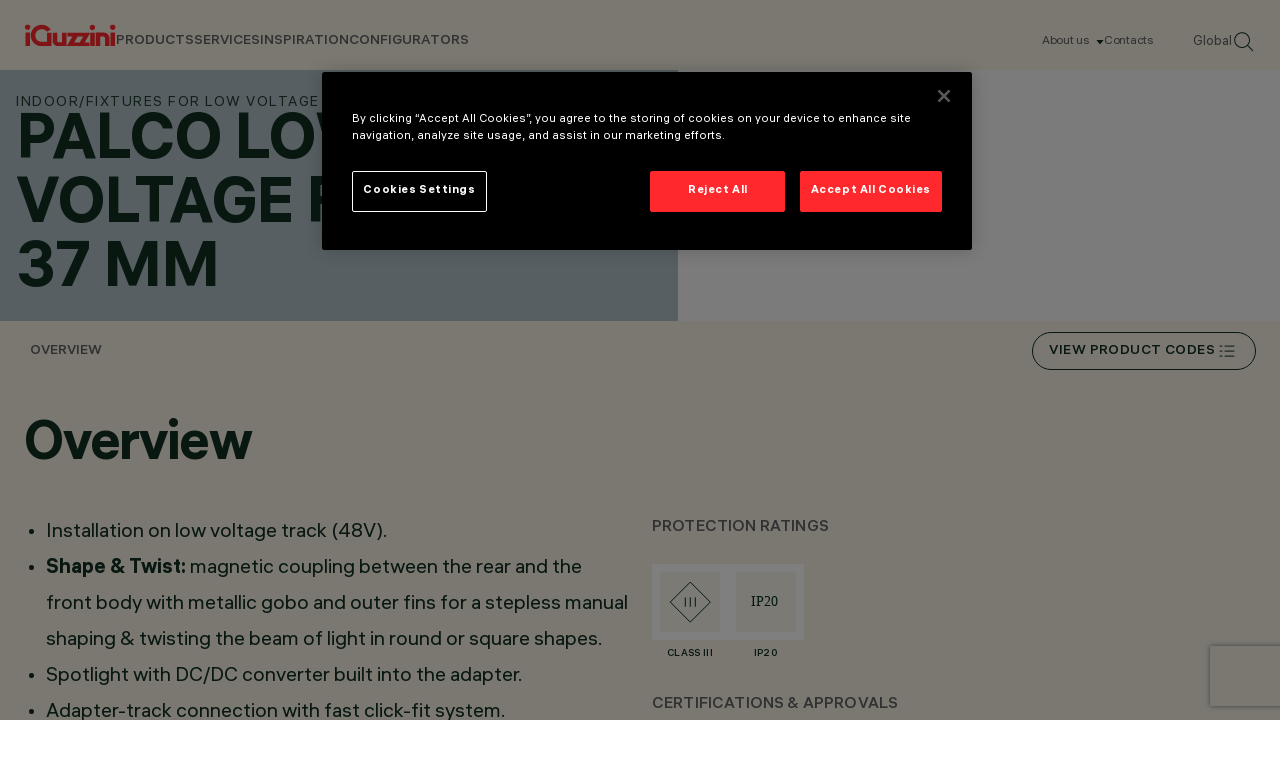

--- FILE ---
content_type: text/html; charset=utf-8
request_url: https://www.iguzzini.com/palco-low-voltage-framer-37-mm/
body_size: 14806
content:



<!DOCTYPE html>
<html lang="en">

<head>
    
<meta charset="utf-8"/>
<meta name="viewport" content="width=device-width, initial-scale=1.0"/>

<title>Palco Low Voltage framer  &#xF8; 37 mm</title>

<link href="https://www.iguzzini.com/en/palco-low-voltage-framer-37-mm/" rel="canonical" /><link href="https://www.iguzzini.com/it/palco-low-voltage-37-mm-profilatore/" hreflang="it-IT" rel="alternate" /><link href="https://www.iguzzini.com/de/palco-low-voltage-framer-37-mm/" hreflang="de-DE" rel="alternate" /><link href="https://www.iguzzini.com/es/palco-low-voltage-perfilador-37-mm/" hreflang="es-ES" rel="alternate" /><link href="https://www.iguzzini.com/fr/palco-cadreur-low-voltage-37-mm/" hreflang="fr-FR" rel="alternate" /><link href="https://www.iguzzini.com/apac/palco-framer-low-voltage-37-mm/" hreflang="en" rel="alternate" />


<meta property="og:url" content="https://www.iguzzini.com/en/palco-low-voltage-framer-37-mm/"/>
    <meta property="og:type" content="website"/>
    <meta name="twitter:card" content="summary"/>


    <link rel="preload" href="/dist/fonts/als_hauss/als_hauss_regular.woff2" as="font" type="font/woff2" crossorigin>
    <link rel="preload" href="/dist/fonts/als_hauss/als_hauss_medium.woff2" as="font" type="font/woff2" crossorigin>
    <link rel="preload" href="/dist/fonts/als_hauss/als_hauss_bold.woff2" as="font" type="font/woff2" crossorigin>
    <link rel="preload" href="/dist/fonts/als_hauss/als_hauss_regular_italic.woff2" as="font" type="font/woff2" crossorigin>
    <link rel="preload" href="/dist/fonts/practice_display/practice_display_regular.woff2" as="font" type="font/woff2" crossorigin>

    <script>
        window.dataLayer = window.dataLayer || [];
    </script>

    <script>
        // Global  function to await onetrust banner load
        const awaitOnetrust = function(callback) {
            let onetrustLoaded = false,
            iterations = 0;
            const interval = setInterval(() => {
                if (typeof OneTrust !== "undefined") {
                    onetrustLoaded = true;
                }
                if (iterations > 50) {
                    console.warn('Did not find onetrust after 5 seconds');
                    clearInterval(interval);
                }
                if (onetrustLoaded) {
                    clearInterval(interval);
                    callback()
                }
                iterations++;
            }, 100);
        }
    </script>

    <!-- Google Tag Manager -->
    <script>
        (function (w, d, s, l, i) {
            w[l] = w[l] || []; w[l].push({
                'gtm.start':
                    new Date().getTime(), event: 'gtm.js'
            }); var f = d.getElementsByTagName(s)[0],
                j = d.createElement(s), dl = l != 'dataLayer' ? '&l=' + l : ''; j.async = true; j.src =
                    'https://www.googletagmanager.com/gtm.js?id=' + i + dl; f.parentNode.insertBefore(j, f);
        })(window, document, 'script', 'dataLayer', 'GTM-PQ3KT4J');
    </script>
    <!-- End Google Tag Manager -->

    

<script type="application/ld+json">
    {
      "@context": "https://schema.org",
      "@type": "Corporation",
      "name": "iGuzzini",
      "url": "https://www.iguzzini.com/",
      "logo": "https://www.iguzzini.com/globalassets/header/iguzzini-logo-red.svg",
      "sameAs": [
    "https://www.instagram.com/iguzzini/",
"https://www.linkedin.com/company/iguzzini",
"https://www.facebook.com/iGuzziniOfficial",
"https://x.com/iguzzini/",
"https://www.youtube.com/user/iGuzziniSpA",
"https://www.pinterest.com/iguzzini/"
      ]
    }
</script>


    
    <script type="application/ld+json">
        {
            "@context": "https://schema.org",
            "@type": "BreadcrumbList",
            "itemListElement": [
                {
                    "@type": "ListItem",
                    "position": 1,
                    "name": "",
                    "item": ""
                },
                {
                    "@type": "ListItem",
                    "position": 2,
                    "name": "Indoor",
                    "item": "https://www.iguzzini.com/en/indoor-lighting/"
                },
                {
                    "@type": "ListItem",
                    "position": 3,
                    "name": "Fixtures for low voltage track",
                    "item": "https://www.iguzzini.com/en/low-voltage-track-lighting-fixtures/"
                },
                {
                    "@type": "ListItem",
                    "position": 4,
                    "name": "Palco",
                    "item": "https://www.iguzzini.com/en/palco/"
                },
                {
                    "@type": "ListItem",
                    "position": 5,
                    "name": "Framer &#xF8; 37 mm",
                    "item": "https://www.iguzzini.com/en/palco-low-voltage-framer-37-mm/"
                }
            ]
        }
    </script>

    <script id="js-recaptcha-script" data-site-key="6Lc9-tgrAAAAAGQFI7xeU1oTQyEYuFYp8MB95hdN"
        src="https://www.recaptcha.net/recaptcha/api.js?render=6Lc9-tgrAAAAAGQFI7xeU1oTQyEYuFYp8MB95hdN" async defer>
    </script>


    <link rel="shortcut icon" href="/favicon.ico" type="image/x-icon" />

    <link rel="stylesheet" href="/dist/main.css?v=6oqGEvKiVJRt7XNIUPOO6ilDj5xGy0moV3733YYiBEM">

    <script>
!function(T,l,y){var S=T.location,k="script",D="instrumentationKey",C="ingestionendpoint",I="disableExceptionTracking",E="ai.device.",b="toLowerCase",w="crossOrigin",N="POST",e="appInsightsSDK",t=y.name||"appInsights";(y.name||T[e])&&(T[e]=t);var n=T[t]||function(d){var g=!1,f=!1,m={initialize:!0,queue:[],sv:"5",version:2,config:d};function v(e,t){var n={},a="Browser";return n[E+"id"]=a[b](),n[E+"type"]=a,n["ai.operation.name"]=S&&S.pathname||"_unknown_",n["ai.internal.sdkVersion"]="javascript:snippet_"+(m.sv||m.version),{time:function(){var e=new Date;function t(e){var t=""+e;return 1===t.length&&(t="0"+t),t}return e.getUTCFullYear()+"-"+t(1+e.getUTCMonth())+"-"+t(e.getUTCDate())+"T"+t(e.getUTCHours())+":"+t(e.getUTCMinutes())+":"+t(e.getUTCSeconds())+"."+((e.getUTCMilliseconds()/1e3).toFixed(3)+"").slice(2,5)+"Z"}(),iKey:e,name:"Microsoft.ApplicationInsights."+e.replace(/-/g,"")+"."+t,sampleRate:100,tags:n,data:{baseData:{ver:2}}}}var h=d.url||y.src;if(h){function a(e){var t,n,a,i,r,o,s,c,u,p,l;g=!0,m.queue=[],f||(f=!0,t=h,s=function(){var e={},t=d.connectionString;if(t)for(var n=t.split(";"),a=0;a<n.length;a++){var i=n[a].split("=");2===i.length&&(e[i[0][b]()]=i[1])}if(!e[C]){var r=e.endpointsuffix,o=r?e.location:null;e[C]="https://"+(o?o+".":"")+"dc."+(r||"services.visualstudio.com")}return e}(),c=s[D]||d[D]||"",u=s[C],p=u?u+"/v2/track":d.endpointUrl,(l=[]).push((n="SDK LOAD Failure: Failed to load Application Insights SDK script (See stack for details)",a=t,i=p,(o=(r=v(c,"Exception")).data).baseType="ExceptionData",o.baseData.exceptions=[{typeName:"SDKLoadFailed",message:n.replace(/\./g,"-"),hasFullStack:!1,stack:n+"\nSnippet failed to load ["+a+"] -- Telemetry is disabled\nHelp Link: https://go.microsoft.com/fwlink/?linkid=2128109\nHost: "+(S&&S.pathname||"_unknown_")+"\nEndpoint: "+i,parsedStack:[]}],r)),l.push(function(e,t,n,a){var i=v(c,"Message"),r=i.data;r.baseType="MessageData";var o=r.baseData;return o.message='AI (Internal): 99 message:"'+("SDK LOAD Failure: Failed to load Application Insights SDK script (See stack for details) ("+n+")").replace(/\"/g,"")+'"',o.properties={endpoint:a},i}(0,0,t,p)),function(e,t){if(JSON){var n=T.fetch;if(n&&!y.useXhr)n(t,{method:N,body:JSON.stringify(e),mode:"cors"});else if(XMLHttpRequest){var a=new XMLHttpRequest;a.open(N,t),a.setRequestHeader("Content-type","application/json"),a.send(JSON.stringify(e))}}}(l,p))}function i(e,t){f||setTimeout(function(){!t&&m.core||a()},500)}var e=function(){var n=l.createElement(k);n.src=h;var e=y[w];return!e&&""!==e||"undefined"==n[w]||(n[w]=e),n.onload=i,n.onerror=a,n.onreadystatechange=function(e,t){"loaded"!==n.readyState&&"complete"!==n.readyState||i(0,t)},n}();y.ld<0?l.getElementsByTagName("head")[0].appendChild(e):setTimeout(function(){l.getElementsByTagName(k)[0].parentNode.appendChild(e)},y.ld||0)}try{m.cookie=l.cookie}catch(p){}function t(e){for(;e.length;)!function(t){m[t]=function(){var e=arguments;g||m.queue.push(function(){m[t].apply(m,e)})}}(e.pop())}var n="track",r="TrackPage",o="TrackEvent";t([n+"Event",n+"PageView",n+"Exception",n+"Trace",n+"DependencyData",n+"Metric",n+"PageViewPerformance","start"+r,"stop"+r,"start"+o,"stop"+o,"addTelemetryInitializer","setAuthenticatedUserContext","clearAuthenticatedUserContext","flush"]),m.SeverityLevel={Verbose:0,Information:1,Warning:2,Error:3,Critical:4};var s=(d.extensionConfig||{}).ApplicationInsightsAnalytics||{};if(!0!==d[I]&&!0!==s[I]){var c="onerror";t(["_"+c]);var u=T[c];T[c]=function(e,t,n,a,i){var r=u&&u(e,t,n,a,i);return!0!==r&&m["_"+c]({message:e,url:t,lineNumber:n,columnNumber:a,error:i}),r},d.autoExceptionInstrumented=!0}return m}(y.cfg);function a(){y.onInit&&y.onInit(n)}(T[t]=n).queue&&0===n.queue.length?(n.queue.push(a),n.trackPageView({})):a()}(window,document,{src: "https://js.monitor.azure.com/scripts/b/ai.2.gbl.min.js", crossOrigin: "anonymous", cfg: {instrumentationKey: '26169f5b-6aaa-489a-ad53-8b9d63a102d4', disableCookiesUsage: false }});
</script>


</head>

<body>

    <!-- Google Tag Manager (noscript) -->
    <noscript>
        <iframe src="https://www.googletagmanager.com/ns.html?id=GTM-PQ3KT4J"
                height="0" width="0" style="display:none;visibility:hidden" title="GTM">
        </iframe>
    </noscript>
    <!-- End Google Tag Manager (noscript) -->

    <script>
        dataLayer.push({
            'country': '',
            'culture': 'en',
        });
    </script>


    

    





<header data-dc-header class="header-wrapper right-scroll-bar-position" data-dc-language-market-menu data-dc-header-menu>

	<nav class="header">
			<a class="header__logo" href="/en/">
				<img src="/globalassets/header/iguzzini-logo-red.svg" alt="iGuzzini Logo" class="header__logo-image">
			</a>

		<div class="header__links-wrapper" data-dc-language-market-menu-ref="headerLinksWrapper">
			<ul class="header__text-links">
					    <li>
                                    <span class="header__link" data-menu-position="0" data-dc-header-menu-ref="header-nav-text-links[]">PRODUCTS</span>
                        </li>
					    <li>
                                    <span class="header__link" data-menu-position="1" data-dc-header-menu-ref="header-nav-text-links[]">Services</span>
                        </li>
					    <li>
                                    <a class="header__link without-subNavigation" href="/en/news--events/inspiration-section-coming-soon/" data-menu-position="2" data-dc-header-menu-ref="header-nav-text-links[]">Inspiration</a>
                        </li>
					    <li>
                                    <a class="header__link without-subNavigation" href="/en/configurators/" data-menu-position="3" data-dc-header-menu-ref="header-nav-text-links[]">Configurators</a>
                        </li>
			</ul>
			<div class="header__info">
				<ul class="header__info-links">
                        <li class="header__info-link">
                                <span class="hasSubNav" data-dc-header-menu-ref="info-links[]" data-info-menu="1">
                                   About us
                                </span>
                        </li>
						<li class="header__info-link">
							<a href="/en/about-us/contacts/"
							    data-dc-header-menu-ref="info-links[]"
							   title="Contacts">
								Contacts
							</a>
						</li>
					<li class="header__info-link">
						<button class="change-market-button"
								data-dc-language-market-menu-ref="changeMarketButtons[]">
							Global
						</button>
					</li>
					<li class="header__info-link">
						<a onclick="dataLayer.push({'event': 'search_icon_click'});" href="/en/search/">
							<img src="/assets/images/svg/search-header.svg" alt="Search" class="header__info-link--search">
						</a>
					</li>
				</ul>
			</div>
		</div>
		<div class="header__mobile-wrapper">
			<a onclick="dataLayer.push({'event': 'search_icon_click'});" href="/en/search/">
				<img src="/assets/images/svg/search-header.svg" alt="Search" class="header__info-link--search">
			</a>
			<button
			    class="header__mobile-menu-button js-mobile-nav-close"
			    aria-label="Open Menu"
			    aria-expanded="false"
			    aria-controls="mobile-menu"
			    data-dc-header-ref="mobile-menu-button"
            >
				<span></span>
				<span></span>
				<span></span>
			</button>
		</div>
	</nav>

	<div class="nav-mobile" data-dc-header-ref="mobile-menu" aria-hidden="true" aria-label="Mobile Menu" data-dc-nav-mobile>
		<div class="nav-mobile__links">
                            <div class="nav-mobile__item">
                                <span>PRODUCTS</span>
                                <button data-dc-nav-mobile-ref="nav-btn[]" data-title="PRODUCTS" data-menu-position="0"></button>
                            </div>
                            <div class="nav-mobile__item">
                                <span>Services</span>
                                <button data-dc-nav-mobile-ref="nav-btn[]" data-title="Services" data-menu-position="1"></button>
                            </div>
                            <div class="nav-mobile__item without-subNavigation">
                                <a href="/en/news--events/inspiration-section-coming-soon/">Inspiration</a>
                                <button data-dc-nav-mobile-ref="nav-btn[]" data-title="Inspiration" data-menu-position="2"></button>
                            </div>
                            <div class="nav-mobile__item without-subNavigation">
                                <a href="/en/configurators/">Configurators</a>
                                <button data-dc-nav-mobile-ref="nav-btn[]" data-title="Configurators" data-menu-position="3"></button>
                            </div>
		</div>

		<ul class="nav-mobile__info-links">
			    <li class="nav-mobile__info-link">
                    <button class="hasSubNav" data-dc-nav-mobile-ref="info-btn[]" data-title="About us">
                        About us
                    </button>
				</li>
				<li class="nav-mobile__info-link">
					<a href="/en/about-us/contacts/"
					   title="Contacts">
						Contacts
					</a>
				</li>
        </ul>

		<button
		    class="nav-mobile__change-market-button change-market-button"
		    data-dc-language-market-menu-ref="changeMarketButtons[]"
        >Global</button>
    </div>


<div class="header-menu" data-dc-header-menu-ref="menu">

	<div class="header-menu__mobile-top">
		<button class="header-menu__mobile-top-return js-header-menu-back"></button>
		<div class="header-menu__mobile-top-title js-header-menu-title"></div>
	</div>

	<div class="header-menu__backdrop" data-dc-header-menu-ref="backdrop"></div>
				<div class="header-menu__container" data-menu="0"  data-dc-header-menu-ref="sub-menu-containers[]">
					<div class="header-menu__container--inner">
						<div class="header-menu__primary-column">

							<ul class="header-menu__sub-menu">
											<li>
												<a href="/en/new-products/" class="header-menu__link-no-tertiary" title=" New"
												    data-tertiary-menu="0-0"
												    data-dc-header-menu-ref="sub-menu-primary-col-links[]">
													New
												</a>
											</li>
											<li>
												<a href="/en/indoor-lighting/" target="_top" class="header-menu__sub-menu-tertiary-link" title="All Indoor Products"
												    data-tertiary-menu="0-1"
												    data-dc-header-menu-ref="sub-menu-primary-col-links[]">
													Indoor
														<button class="js-secondary-nav-btn" data-title="All Indoor Products" data-tertiary-menu="0-1"></button>
												</a>
											</li>
											<li>
												<a href="/en/outdoor-lighting/" target="_top" class="header-menu__sub-menu-tertiary-link" title="All outdoor products"
												    data-tertiary-menu="0-2"
												    data-dc-header-menu-ref="sub-menu-primary-col-links[]">
													Outdoor
														<button class="js-secondary-nav-btn" data-title="All outdoor products" data-tertiary-menu="0-2"></button>
												</a>
											</li>
											<li>
												<a href="/en/smart-controls/" class="header-menu__sub-menu-tertiary-link" title="Smart Control"
												    data-tertiary-menu="0-3"
												    data-dc-header-menu-ref="sub-menu-primary-col-links[]">
													Smart Control
														<button class="js-secondary-nav-btn" data-title="Smart Control" data-tertiary-menu="0-3"></button>
												</a>
											</li>
											<li>
												<a href="/en/iguzzini-living/" class="header-menu__sub-menu-tertiary-link" title="iGuzzini Living"
												    data-tertiary-menu="0-4"
												    data-dc-header-menu-ref="sub-menu-primary-col-links[]">
													iGuzzini Living
														<button class="js-secondary-nav-btn" data-title="iGuzzini Living" data-tertiary-menu="0-4"></button>
												</a>
											</li>
											<li>
												<a href="/en/iguzzini-echoes/" target="_top" class="header-menu__sub-menu-tertiary-link" title="iGuzzini Echoes"
												    data-tertiary-menu="0-5"
												    data-dc-header-menu-ref="sub-menu-primary-col-links[]">
													iGuzzini Echoes
														<button class="js-secondary-nav-btn" data-title="iGuzzini Echoes" data-tertiary-menu="0-5"></button>
												</a>
											</li>
							</ul>
						</div>

						<div class="header-menu__secondary-column">
							<div class="header-menu-card__wrapper" data-menu-cards="0" data-dc-header-menu-ref="sub-menu-secondary-column-cards[]">




<a class="header-menu-card hidden-mobile" href="/en/newfo/" target="_top">
    <div class="header-menu-card__image-wrapper">
       <img src="/contentassets/c7186adce8db485486704fdfba80974f/iguzzini_forward25_en_v2_correzione_definitvo-23.jpg" alt="Newfo" class="header-menu-card__image aspect-ratio-3-4 hidden-mobile"/>
       <img src="" alt="Newfo" class="header-menu-card__image aspect-ratio-3-4 hidden-desktop"/>
    </div>
    <div class="header-menu-card__content">
        <span class="header-menu-card__title">Newfo</span>
        <div>
            <img src="/assets/images/svg/menu-card-arrow.svg" alt="More"/>
        </div>
    </div>
</a>


<a class="header-menu-card hidden-mobile" href="/en/lander/" target="_top">
    <div class="header-menu-card__image-wrapper">
       <img src="/contentassets/954f629c66ae40fca59b01d966f8f7af/iguzzini_forward25_en_v2_correzione_definitvo-43.jpg" alt="Lander" class="header-menu-card__image aspect-ratio-3-4 hidden-mobile"/>
       <img src="" alt="Lander" class="header-menu-card__image aspect-ratio-3-4 hidden-desktop"/>
    </div>
    <div class="header-menu-card__content">
        <span class="header-menu-card__title">Lander</span>
        <div>
            <img src="/assets/images/svg/menu-card-arrow.svg" alt="More"/>
        </div>
    </div>
</a>
							</div>

									<div class="header-menu__tertiary-menu" data-tertiary-menu-container="0-0" data-dc-header-menu-ref="tertiary-menu[]">
									</div>
									<div class="header-menu__tertiary-menu" data-tertiary-menu-container="0-1" data-dc-header-menu-ref="tertiary-menu[]">
											<ul>
													<li><a href="/en/indoor-lighting/">All indoor products</a></li>
													<li><a href="/en/recessed-lighting-and-downlights/" title="Downlights &amp; recessed luminaires" target="_top">Downlights &amp; recessed luminaires</a></li>
													<li><a href="/en/track-lighting-fixtures/" title="Fixtures for mains voltage track" target="_top">Fixtures for mains voltage track</a></li>
													<li><a href="/en/low-voltage-track-lighting-fixtures/" title="Fixtures for low voltage track" target="_top">Fixtures for low voltage track</a></li>
													<li><a href="/en/pendant-lighting/" title="Pendants">Pendants</a></li>
													<li><a href="/en/linear-lighting/" title="Linear systems" target="_top">Linear systems</a></li>
													<li><a href="/en/wall-sconce-lights-indoor/" title="Wall luminaires" target="_top">Wall luminaires</a></li>
													<li><a href="/en/ceiling-light-fixtures/" title="Ceiling luminaires" target="_top">Ceiling luminaires</a></li>
													<li><a href="/en/floor-recessed-lighting/" title="Floor recessed luminaires" target="_top">Floor recessed luminaires</a></li>
													<li><a href="/en/floor-lamps-and-table-lamps/" title="Table &amp; floor lamps" target="_top">Table &amp; floor lamps</a></li>
													<li><a href="/en/indoor-emergency-lighting/" title="Emergency lighting" target="_top">Emergency lighting</a></li>
													<li><a href="/en/led-strips-lighting/" title="Led strips" target="_top">Led strips</a></li>
													<li><a href="/en/indoor-fixtures-lighting-effect/" title="Lighting effect luminaries">Lighting effect luminaries</a></li>
											</ul>
											<div class="header-menu__tertiary-cta">


<a class="header-menu-card hidden-mobile" href="/en/tack/" target="_top">
    <div class="header-menu-card__image-wrapper">
       <img src="/globalassets/header/tack.jpg" alt="Tack" class="header-menu-card__image aspect-ratio-3-4 hidden-mobile"/>
       <img src="" alt="Tack" class="header-menu-card__image aspect-ratio-3-4 hidden-desktop"/>
    </div>
    <div class="header-menu-card__content">
        <span class="header-menu-card__title">Tack</span>
        <div>
            <img src="/assets/images/svg/menu-card-arrow.svg" alt="More"/>
        </div>
    </div>
</a>


<a class="header-menu-card hidden-mobile" href="/en/newfo/" target="_top">
    <div class="header-menu-card__image-wrapper">
       <img src="/globalassets/header/iguzzini_forward25_en_v2_correzione_definitvo-23.jpg" alt="Newfo" class="header-menu-card__image aspect-ratio-3-4 hidden-mobile"/>
       <img src="" alt="Newfo" class="header-menu-card__image aspect-ratio-3-4 hidden-desktop"/>
    </div>
    <div class="header-menu-card__content">
        <span class="header-menu-card__title">Newfo</span>
        <div>
            <img src="/assets/images/svg/menu-card-arrow.svg" alt="More"/>
        </div>
    </div>
</a>
											</div>
									</div>
									<div class="header-menu__tertiary-menu" data-tertiary-menu-container="0-2" data-dc-header-menu-ref="tertiary-menu[]">
											<ul>
													<li><a href="/en/outdoor-lighting/" title="All outdoor products" target="_top">All outdoor products</a></li>
													<li><a href="/en/wall-mounted-lights/" title="Pole &amp; wall mounted systems" target="_top">Pole &amp; wall mounted systems</a></li>
													<li><a href="/en/pole-flood-lights/" title="Pole &amp; wall mounted multiple floodlights" target="_top">Pole &amp; wall mounted multiple floodlights</a></li>
													<li><a href="/en/light-poles/" title="Poles" target="_top">Poles</a></li>
													<li><a href="/en/outdoor-linear-lighting/" title="Linear systems" target="_top">Linear systems</a></li>
													<li><a href="/en/commercial-led-flood-lights/" title="Floodlights" target="_top">Floodlights</a></li>
													<li><a href="/en/recessed-in-ground-lights/" title="Recessed in-ground luminaires" target="_top">Recessed in-ground luminaires</a></li>
													<li><a href="/en/outdoor-wall-lighting/" title="Recessed wall luminaires" target="_top">Recessed wall luminaires</a></li>
													<li><a href="/en/outdoor-recessed-ceiling-lights/" title="Recessed ceiling luminaires" target="_top">Recessed ceiling luminaires</a></li>
													<li><a href="/en/bollard-lights/" title="Bollards" target="_top">Bollards</a></li>
													<li><a href="/en/outdoor-wall-sconce/" title="Wall mounted luminaries" target="_top">Wall mounted luminaries</a></li>
													<li><a href="/en/outdoor-ceiling-light-fixtures/" title="Ceiling mounted luminaires" target="_top">Ceiling mounted luminaires</a></li>
													<li><a href="/en/outdoor-lighting-effect-luminaires/" title="Lighting effect luminaires" target="_top">Lighting effect luminaires</a></li>
											</ul>
											<div class="header-menu__tertiary-cta">


<a class="header-menu-card hidden-mobile" href="/en/agora/" target="_top">
    <div class="header-menu-card__image-wrapper">
       <img src="/globalassets/header/agora.jpg" alt="Agor&#xE0;" class="header-menu-card__image aspect-ratio-3-4 hidden-mobile"/>
       <img src="" alt="Agor&#xE0;" class="header-menu-card__image aspect-ratio-3-4 hidden-desktop"/>
    </div>
    <div class="header-menu-card__content">
        <span class="header-menu-card__title">Agor&#xE0;</span>
        <div>
            <img src="/assets/images/svg/menu-card-arrow.svg" alt="More"/>
        </div>
    </div>
</a>


<a class="header-menu-card hidden-mobile" href="/en/lander/" target="_top">
    <div class="header-menu-card__image-wrapper">
       <img src="/globalassets/header/iguzzini_forward25_en_v2_correzione_definitvo-43.jpg" alt="Lander" class="header-menu-card__image aspect-ratio-3-4 hidden-mobile"/>
       <img src="" alt="Lander" class="header-menu-card__image aspect-ratio-3-4 hidden-desktop"/>
    </div>
    <div class="header-menu-card__content">
        <span class="header-menu-card__title">Lander</span>
        <div>
            <img src="/assets/images/svg/menu-card-arrow.svg" alt="More"/>
        </div>
    </div>
</a>
											</div>
									</div>
									<div class="header-menu__tertiary-menu" data-tertiary-menu-container="0-3" data-dc-header-menu-ref="tertiary-menu[]">
											<ul>
													<li><a href="/en/smart-controls/" title="All Smart Controls">All Smart Controls</a></li>
													<li><a href="/en/wireless/" title="Wireless" target="_top">Wireless</a></li>
													<li><a href="/en/wired-dali/" title="Wired DALI" target="_top">Wired DALI</a></li>
													<li><a href="/en/wired-dmx/" title="Wired DMX" target="_top">Wired DMX</a></li>
											</ul>
											<div class="header-menu__tertiary-cta">


<a class="header-menu-card hidden-mobile" href="/en/wireless/" target="_top">
    <div class="header-menu-card__image-wrapper">
       <img src="/globalassets/header/wireless-dali-big.jpg" alt="Wireless DALI" class="header-menu-card__image aspect-ratio-3-4 hidden-mobile"/>
       <img src="" alt="Wireless DALI" class="header-menu-card__image aspect-ratio-3-4 hidden-desktop"/>
    </div>
    <div class="header-menu-card__content">
        <span class="header-menu-card__title">Wireless DALI</span>
        <div>
            <img src="/assets/images/svg/menu-card-arrow.svg" alt="More"/>
        </div>
    </div>
</a>


<a class="header-menu-card hidden-mobile" href="/en/wired-dmx/" target="_top">
    <div class="header-menu-card__image-wrapper">
       <img src="/globalassets/header/wired-dmx-big.jpg" alt="Wired DMX" class="header-menu-card__image aspect-ratio-3-4 hidden-mobile"/>
       <img src="" alt="Wired DMX" class="header-menu-card__image aspect-ratio-3-4 hidden-desktop"/>
    </div>
    <div class="header-menu-card__content">
        <span class="header-menu-card__title">Wired DMX</span>
        <div>
            <img src="/assets/images/svg/menu-card-arrow.svg" alt="More"/>
        </div>
    </div>
</a>
											</div>
									</div>
									<div class="header-menu__tertiary-menu" data-tertiary-menu-container="0-4" data-dc-header-menu-ref="tertiary-menu[]">
											<ul>
													<li><a href="/en/iguzzini-living/" title="All iGuzzini Living" target="_top">All iGuzzini Living</a></li>
											</ul>
											<div class="header-menu__tertiary-cta">


<a class="header-menu-card hidden-mobile" href="/en/le-perroquet/" target="_top">
    <div class="header-menu-card__image-wrapper">
       <img src="/globalassets/header/perro-living-indoor.jpg" alt="Le Perroquet" class="header-menu-card__image aspect-ratio-3-4 hidden-mobile"/>
       <img src="" alt="Le Perroquet" class="header-menu-card__image aspect-ratio-3-4 hidden-desktop"/>
    </div>
    <div class="header-menu-card__content">
        <span class="header-menu-card__title">Le Perroquet</span>
        <div>
            <img src="/assets/images/svg/menu-card-arrow.svg" alt="More"/>
        </div>
    </div>
</a>


<a class="header-menu-card hidden-mobile" href="/en/light-up-orbit/" target="_top">
    <div class="header-menu-card__image-wrapper">
       <img src="/globalassets/header/light-up-living-outdoor.jpg" alt="Light Up Orbit" class="header-menu-card__image aspect-ratio-3-4 hidden-mobile"/>
       <img src="" alt="Light Up Orbit" class="header-menu-card__image aspect-ratio-3-4 hidden-desktop"/>
    </div>
    <div class="header-menu-card__content">
        <span class="header-menu-card__title">Light Up Orbit</span>
        <div>
            <img src="/assets/images/svg/menu-card-arrow.svg" alt="More"/>
        </div>
    </div>
</a>
											</div>
									</div>
									<div class="header-menu__tertiary-menu" data-tertiary-menu-container="0-5" data-dc-header-menu-ref="tertiary-menu[]">
											<ul>
													<li><a href="/en/polsino/" title="Polsino" target="_top">POLSINO | design Gio Ponti, 1968 | re-edition 2022</a></li>
													<li><a href="/en/nitia/" title="Nitia" target="_top">NITIA | design Rodolfo Bonetto, 1971 | re-edition 2023</a></li>
													<li><a href="/en/clan/" title="Clan" target="_top">CLAN | design Harvey, 1968 | re-edition 2023</a></li>
													<li><a href="/en/sorella/" title="Sorella" target="_top">SORELLA | design Harvey, 1972 | re-edition 2023</a></li>
													<li><a href="/en/zurigo/" title="Zurigo" target="_top">ZURIGO | design Luigi Massoni, 1966 | re-edition 2022</a></li>
											</ul>
											<div class="header-menu__tertiary-cta">


<a class="header-menu-card hidden-mobile" href="/en/sorella/" target="_top">
    <div class="header-menu-card__image-wrapper">
       <img src="/globalassets/header/sorella.jpg" alt="Sorella" class="header-menu-card__image aspect-ratio-3-4 hidden-mobile"/>
       <img src="" alt="Sorella" class="header-menu-card__image aspect-ratio-3-4 hidden-desktop"/>
    </div>
    <div class="header-menu-card__content">
        <span class="header-menu-card__title">Sorella</span>
        <div>
            <img src="/assets/images/svg/menu-card-arrow.svg" alt="More"/>
        </div>
    </div>
</a>


<a class="header-menu-card hidden-mobile" href="/en/polsino/" target="_top">
    <div class="header-menu-card__image-wrapper">
       <img src="/globalassets/header/polsino-iguzzini.jpg" alt="Polsino" class="header-menu-card__image aspect-ratio-3-4 hidden-mobile"/>
       <img src="" alt="Polsino" class="header-menu-card__image aspect-ratio-3-4 hidden-desktop"/>
    </div>
    <div class="header-menu-card__content">
        <span class="header-menu-card__title">Polsino</span>
        <div>
            <img src="/assets/images/svg/menu-card-arrow.svg" alt="More"/>
        </div>
    </div>
</a>
											</div>
									</div>
						</div>
					</div>
				</div>
				<div class="header-menu__container" data-menu="1"  data-dc-header-menu-ref="sub-menu-containers[]">
					<div class="header-menu__container--inner">
						<div class="header-menu__primary-column">

							<ul class="header-menu__sub-menu">
											<li>
												<a href="/en/services/global-network/" target="_top" class="header-menu__link-no-tertiary" title="Global network"
												    data-tertiary-menu="1-0"
												    data-dc-header-menu-ref="sub-menu-primary-col-links[]">
													Global network
												</a>
											</li>
											<li>
												<a href="/en/services/technical-consulting/" target="_top" class="header-menu__link-no-tertiary" title="Technical consulting"
												    data-tertiary-menu="1-1"
												    data-dc-header-menu-ref="sub-menu-primary-col-links[]">
													Technical consulting
												</a>
											</li>
											<li>
												<a href="/en/services/bespoke/" target="_top" class="header-menu__link-no-tertiary" title="Bespoke"
												    data-tertiary-menu="1-2"
												    data-dc-header-menu-ref="sub-menu-primary-col-links[]">
													Bespoke
												</a>
											</li>
											<li>
												<a href="/en/smart-service/smart-service/" target="_top" class="header-menu__link-no-tertiary" title="Smart Services"
												    data-tertiary-menu="1-3"
												    data-dc-header-menu-ref="sub-menu-primary-col-links[]">
													Smart Services
												</a>
											</li>
											<li>
												<a href="/en/services/certifications/" target="_top" class="header-menu__link-no-tertiary" title="Certifications"
												    data-tertiary-menu="1-4"
												    data-dc-header-menu-ref="sub-menu-primary-col-links[]">
													Certifications
												</a>
											</li>
											<li>
												<a href="/en/services/iguzzini-5-year-product-warranty/" target="_top" class="header-menu__link-no-tertiary" title="Warranty"
												    data-tertiary-menu="1-5"
												    data-dc-header-menu-ref="sub-menu-primary-col-links[]">
													Warranty
												</a>
											</li>
							</ul>
						</div>

						<div class="header-menu__secondary-column">
							<div class="header-menu-card__wrapper" data-menu-cards="1" data-dc-header-menu-ref="sub-menu-secondary-column-cards[]">
							</div>

									<div class="header-menu__tertiary-menu" data-tertiary-menu-container="1-0" data-dc-header-menu-ref="tertiary-menu[]">
									</div>
									<div class="header-menu__tertiary-menu" data-tertiary-menu-container="1-1" data-dc-header-menu-ref="tertiary-menu[]">
									</div>
									<div class="header-menu__tertiary-menu" data-tertiary-menu-container="1-2" data-dc-header-menu-ref="tertiary-menu[]">
									</div>
									<div class="header-menu__tertiary-menu" data-tertiary-menu-container="1-3" data-dc-header-menu-ref="tertiary-menu[]">
									</div>
									<div class="header-menu__tertiary-menu" data-tertiary-menu-container="1-4" data-dc-header-menu-ref="tertiary-menu[]">
									</div>
									<div class="header-menu__tertiary-menu" data-tertiary-menu-container="1-5" data-dc-header-menu-ref="tertiary-menu[]">
									</div>
						</div>
					</div>
				</div>
						<div class="header-menu__tertiary-menu header-menu__tertiary-menu--mobile js-tertiary-menu" data-tertiary-menu-container="0-0">
						</div>
						<div class="header-menu__tertiary-menu header-menu__tertiary-menu--mobile js-tertiary-menu" data-tertiary-menu-container="0-1">
								<ul>
										<li><a href="/en/indoor-lighting/">All indoor products</a></li>
										<li><a href="/en/recessed-lighting-and-downlights/" title="Downlights &amp; recessed luminaires" target="_top">Downlights &amp; recessed luminaires</a></li>
										<li><a href="/en/track-lighting-fixtures/" title="Fixtures for mains voltage track" target="_top">Fixtures for mains voltage track</a></li>
										<li><a href="/en/low-voltage-track-lighting-fixtures/" title="Fixtures for low voltage track" target="_top">Fixtures for low voltage track</a></li>
										<li><a href="/en/pendant-lighting/" title="Pendants">Pendants</a></li>
										<li><a href="/en/linear-lighting/" title="Linear systems" target="_top">Linear systems</a></li>
										<li><a href="/en/wall-sconce-lights-indoor/" title="Wall luminaires" target="_top">Wall luminaires</a></li>
										<li><a href="/en/ceiling-light-fixtures/" title="Ceiling luminaires" target="_top">Ceiling luminaires</a></li>
										<li><a href="/en/floor-recessed-lighting/" title="Floor recessed luminaires" target="_top">Floor recessed luminaires</a></li>
										<li><a href="/en/floor-lamps-and-table-lamps/" title="Table &amp; floor lamps" target="_top">Table &amp; floor lamps</a></li>
										<li><a href="/en/indoor-emergency-lighting/" title="Emergency lighting" target="_top">Emergency lighting</a></li>
										<li><a href="/en/led-strips-lighting/" title="Led strips" target="_top">Led strips</a></li>
										<li><a href="/en/indoor-fixtures-lighting-effect/" title="Lighting effect luminaries">Lighting effect luminaries</a></li>
								</ul>
								<div class="header-menu__tertiary-cta">


<a class="header-menu-card hidden-mobile" href="/en/tack/" target="_top">
    <div class="header-menu-card__image-wrapper">
       <img src="/globalassets/header/tack.jpg" alt="Tack" class="header-menu-card__image aspect-ratio-3-4 hidden-mobile"/>
       <img src="" alt="Tack" class="header-menu-card__image aspect-ratio-3-4 hidden-desktop"/>
    </div>
    <div class="header-menu-card__content">
        <span class="header-menu-card__title">Tack</span>
        <div>
            <img src="/assets/images/svg/menu-card-arrow.svg" alt="More"/>
        </div>
    </div>
</a>


<a class="header-menu-card hidden-mobile" href="/en/newfo/" target="_top">
    <div class="header-menu-card__image-wrapper">
       <img src="/globalassets/header/iguzzini_forward25_en_v2_correzione_definitvo-23.jpg" alt="Newfo" class="header-menu-card__image aspect-ratio-3-4 hidden-mobile"/>
       <img src="" alt="Newfo" class="header-menu-card__image aspect-ratio-3-4 hidden-desktop"/>
    </div>
    <div class="header-menu-card__content">
        <span class="header-menu-card__title">Newfo</span>
        <div>
            <img src="/assets/images/svg/menu-card-arrow.svg" alt="More"/>
        </div>
    </div>
</a>
								</div>
						</div>
						<div class="header-menu__tertiary-menu header-menu__tertiary-menu--mobile js-tertiary-menu" data-tertiary-menu-container="0-2">
								<ul>
										<li><a href="/en/outdoor-lighting/" title="All outdoor products" target="_top">All outdoor products</a></li>
										<li><a href="/en/wall-mounted-lights/" title="Pole &amp; wall mounted systems" target="_top">Pole &amp; wall mounted systems</a></li>
										<li><a href="/en/pole-flood-lights/" title="Pole &amp; wall mounted multiple floodlights" target="_top">Pole &amp; wall mounted multiple floodlights</a></li>
										<li><a href="/en/light-poles/" title="Poles" target="_top">Poles</a></li>
										<li><a href="/en/outdoor-linear-lighting/" title="Linear systems" target="_top">Linear systems</a></li>
										<li><a href="/en/commercial-led-flood-lights/" title="Floodlights" target="_top">Floodlights</a></li>
										<li><a href="/en/recessed-in-ground-lights/" title="Recessed in-ground luminaires" target="_top">Recessed in-ground luminaires</a></li>
										<li><a href="/en/outdoor-wall-lighting/" title="Recessed wall luminaires" target="_top">Recessed wall luminaires</a></li>
										<li><a href="/en/outdoor-recessed-ceiling-lights/" title="Recessed ceiling luminaires" target="_top">Recessed ceiling luminaires</a></li>
										<li><a href="/en/bollard-lights/" title="Bollards" target="_top">Bollards</a></li>
										<li><a href="/en/outdoor-wall-sconce/" title="Wall mounted luminaries" target="_top">Wall mounted luminaries</a></li>
										<li><a href="/en/outdoor-ceiling-light-fixtures/" title="Ceiling mounted luminaires" target="_top">Ceiling mounted luminaires</a></li>
										<li><a href="/en/outdoor-lighting-effect-luminaires/" title="Lighting effect luminaires" target="_top">Lighting effect luminaires</a></li>
								</ul>
								<div class="header-menu__tertiary-cta">


<a class="header-menu-card hidden-mobile" href="/en/agora/" target="_top">
    <div class="header-menu-card__image-wrapper">
       <img src="/globalassets/header/agora.jpg" alt="Agor&#xE0;" class="header-menu-card__image aspect-ratio-3-4 hidden-mobile"/>
       <img src="" alt="Agor&#xE0;" class="header-menu-card__image aspect-ratio-3-4 hidden-desktop"/>
    </div>
    <div class="header-menu-card__content">
        <span class="header-menu-card__title">Agor&#xE0;</span>
        <div>
            <img src="/assets/images/svg/menu-card-arrow.svg" alt="More"/>
        </div>
    </div>
</a>


<a class="header-menu-card hidden-mobile" href="/en/lander/" target="_top">
    <div class="header-menu-card__image-wrapper">
       <img src="/globalassets/header/iguzzini_forward25_en_v2_correzione_definitvo-43.jpg" alt="Lander" class="header-menu-card__image aspect-ratio-3-4 hidden-mobile"/>
       <img src="" alt="Lander" class="header-menu-card__image aspect-ratio-3-4 hidden-desktop"/>
    </div>
    <div class="header-menu-card__content">
        <span class="header-menu-card__title">Lander</span>
        <div>
            <img src="/assets/images/svg/menu-card-arrow.svg" alt="More"/>
        </div>
    </div>
</a>
								</div>
						</div>
						<div class="header-menu__tertiary-menu header-menu__tertiary-menu--mobile js-tertiary-menu" data-tertiary-menu-container="0-3">
								<ul>
										<li><a href="/en/smart-controls/" title="All Smart Controls">All Smart Controls</a></li>
										<li><a href="/en/wireless/" title="Wireless" target="_top">Wireless</a></li>
										<li><a href="/en/wired-dali/" title="Wired DALI" target="_top">Wired DALI</a></li>
										<li><a href="/en/wired-dmx/" title="Wired DMX" target="_top">Wired DMX</a></li>
								</ul>
								<div class="header-menu__tertiary-cta">


<a class="header-menu-card hidden-mobile" href="/en/wireless/" target="_top">
    <div class="header-menu-card__image-wrapper">
       <img src="/globalassets/header/wireless-dali-big.jpg" alt="Wireless DALI" class="header-menu-card__image aspect-ratio-3-4 hidden-mobile"/>
       <img src="" alt="Wireless DALI" class="header-menu-card__image aspect-ratio-3-4 hidden-desktop"/>
    </div>
    <div class="header-menu-card__content">
        <span class="header-menu-card__title">Wireless DALI</span>
        <div>
            <img src="/assets/images/svg/menu-card-arrow.svg" alt="More"/>
        </div>
    </div>
</a>


<a class="header-menu-card hidden-mobile" href="/en/wired-dmx/" target="_top">
    <div class="header-menu-card__image-wrapper">
       <img src="/globalassets/header/wired-dmx-big.jpg" alt="Wired DMX" class="header-menu-card__image aspect-ratio-3-4 hidden-mobile"/>
       <img src="" alt="Wired DMX" class="header-menu-card__image aspect-ratio-3-4 hidden-desktop"/>
    </div>
    <div class="header-menu-card__content">
        <span class="header-menu-card__title">Wired DMX</span>
        <div>
            <img src="/assets/images/svg/menu-card-arrow.svg" alt="More"/>
        </div>
    </div>
</a>
								</div>
						</div>
						<div class="header-menu__tertiary-menu header-menu__tertiary-menu--mobile js-tertiary-menu" data-tertiary-menu-container="0-4">
								<ul>
										<li><a href="/en/iguzzini-living/" title="All iGuzzini Living" target="_top">All iGuzzini Living</a></li>
								</ul>
								<div class="header-menu__tertiary-cta">


<a class="header-menu-card hidden-mobile" href="/en/le-perroquet/" target="_top">
    <div class="header-menu-card__image-wrapper">
       <img src="/globalassets/header/perro-living-indoor.jpg" alt="Le Perroquet" class="header-menu-card__image aspect-ratio-3-4 hidden-mobile"/>
       <img src="" alt="Le Perroquet" class="header-menu-card__image aspect-ratio-3-4 hidden-desktop"/>
    </div>
    <div class="header-menu-card__content">
        <span class="header-menu-card__title">Le Perroquet</span>
        <div>
            <img src="/assets/images/svg/menu-card-arrow.svg" alt="More"/>
        </div>
    </div>
</a>


<a class="header-menu-card hidden-mobile" href="/en/light-up-orbit/" target="_top">
    <div class="header-menu-card__image-wrapper">
       <img src="/globalassets/header/light-up-living-outdoor.jpg" alt="Light Up Orbit" class="header-menu-card__image aspect-ratio-3-4 hidden-mobile"/>
       <img src="" alt="Light Up Orbit" class="header-menu-card__image aspect-ratio-3-4 hidden-desktop"/>
    </div>
    <div class="header-menu-card__content">
        <span class="header-menu-card__title">Light Up Orbit</span>
        <div>
            <img src="/assets/images/svg/menu-card-arrow.svg" alt="More"/>
        </div>
    </div>
</a>
								</div>
						</div>
						<div class="header-menu__tertiary-menu header-menu__tertiary-menu--mobile js-tertiary-menu" data-tertiary-menu-container="0-5">
								<ul>
										<li><a href="/en/polsino/" title="Polsino" target="_top">POLSINO | design Gio Ponti, 1968 | re-edition 2022</a></li>
										<li><a href="/en/nitia/" title="Nitia" target="_top">NITIA | design Rodolfo Bonetto, 1971 | re-edition 2023</a></li>
										<li><a href="/en/clan/" title="Clan" target="_top">CLAN | design Harvey, 1968 | re-edition 2023</a></li>
										<li><a href="/en/sorella/" title="Sorella" target="_top">SORELLA | design Harvey, 1972 | re-edition 2023</a></li>
										<li><a href="/en/zurigo/" title="Zurigo" target="_top">ZURIGO | design Luigi Massoni, 1966 | re-edition 2022</a></li>
								</ul>
								<div class="header-menu__tertiary-cta">


<a class="header-menu-card hidden-mobile" href="/en/sorella/" target="_top">
    <div class="header-menu-card__image-wrapper">
       <img src="/globalassets/header/sorella.jpg" alt="Sorella" class="header-menu-card__image aspect-ratio-3-4 hidden-mobile"/>
       <img src="" alt="Sorella" class="header-menu-card__image aspect-ratio-3-4 hidden-desktop"/>
    </div>
    <div class="header-menu-card__content">
        <span class="header-menu-card__title">Sorella</span>
        <div>
            <img src="/assets/images/svg/menu-card-arrow.svg" alt="More"/>
        </div>
    </div>
</a>


<a class="header-menu-card hidden-mobile" href="/en/polsino/" target="_top">
    <div class="header-menu-card__image-wrapper">
       <img src="/globalassets/header/polsino-iguzzini.jpg" alt="Polsino" class="header-menu-card__image aspect-ratio-3-4 hidden-mobile"/>
       <img src="" alt="Polsino" class="header-menu-card__image aspect-ratio-3-4 hidden-desktop"/>
    </div>
    <div class="header-menu-card__content">
        <span class="header-menu-card__title">Polsino</span>
        <div>
            <img src="/assets/images/svg/menu-card-arrow.svg" alt="More"/>
        </div>
    </div>
</a>
								</div>
						</div>
						<div class="header-menu__tertiary-menu header-menu__tertiary-menu--mobile js-tertiary-menu" data-tertiary-menu-container="1-0">
						</div>
						<div class="header-menu__tertiary-menu header-menu__tertiary-menu--mobile js-tertiary-menu" data-tertiary-menu-container="1-1">
						</div>
						<div class="header-menu__tertiary-menu header-menu__tertiary-menu--mobile js-tertiary-menu" data-tertiary-menu-container="1-2">
						</div>
						<div class="header-menu__tertiary-menu header-menu__tertiary-menu--mobile js-tertiary-menu" data-tertiary-menu-container="1-3">
						</div>
						<div class="header-menu__tertiary-menu header-menu__tertiary-menu--mobile js-tertiary-menu" data-tertiary-menu-container="1-4">
						</div>
						<div class="header-menu__tertiary-menu header-menu__tertiary-menu--mobile js-tertiary-menu" data-tertiary-menu-container="1-5">
						</div>

	<div class="header-menu-info js-info-menu" data-dc-header-menu-ref="info-menu[]"  data-info-menu-id="1">
		<ul class="header-menu-info__list">
				<li class="header-menu-info__item">
					<a href="/en/about-us/history/"
					   title="History"
					   target="">
					   History
					</a>
				</li>
				<li class="header-menu-info__item">
					<a href="/en/about-us/our-vision-social-innovation/"
					   title="Social Innovation"
					   target="">
					   Social Innovation
					</a>
				</li>
				<li class="header-menu-info__item">
					<a href="/en/about-us/sustainability/"
					   title="Sustainability"
					   target="">
					   Sustainability
					</a>
				</li>
				<li class="header-menu-info__item">
					<a href="/en/about-us/warm-technology/"
					   title="Warm technology"
					   target="">
					   Warm technology
					</a>
				</li>
		</ul>
    </div>
</div>


<div class="language-market-menu">
    <div class="language-market-menu__inner grid--nogap">
        <div class="language-market-menu__main" data-dc-language-market-menu-ref="menu">
            <button class="language-market-menu__close" data-dc-language-market-menu-ref="closeButton">
                <svg width="24" height="24" viewBox="0 0 24 24" fill="none" xmlns="http://www.w3.org/2000/svg">
                    <path d="M19.3964 3.39652C19.5917 3.20127 19.9082 3.20126 20.1035 3.39652C20.2987 3.59178 20.2987 3.90829 20.1035 4.10355L12.457 11.75L20.1035 19.3965L20.1679 19.4746C20.2961 19.6687 20.2743 19.9327 20.1035 20.1035C19.9326 20.2744 19.6686 20.2961 19.4746 20.168L19.3964 20.1035L11.75 12.4571L4.10348 20.1035C3.90823 20.2988 3.59171 20.2988 3.39645 20.1035C3.20118 19.9083 3.20118 19.5918 3.39645 19.3965L11.0429 11.75L3.39645 4.10355C3.20118 3.90828 3.20118 3.59178 3.39645 3.39652C3.59171 3.20127 3.90822 3.20126 4.10348 3.39652L11.75 11.043L19.3964 3.39652Z" fill="currentColor"/>
                </svg>
            </button>
            <h3 class="language-market-menu__title">
                <svg width="26" height="26" viewBox="0 0 26 26" fill="none" xmlns="http://www.w3.org/2000/svg">
                    <path d="M3.25 13.1402H22.75M16.4412 13.1402C16.4412 18.3618 14.9005 22.5948 13 22.5948C11.0995 22.5948 9.55882 18.3618 9.55882 13.1402C9.55882 7.91862 11.0995 3.68568 13 3.68568C14.9005 3.68568 16.4412 7.91862 16.4412 13.1402ZM22.4627 13C22.4627 18.3848 18.2258 22.75 12.9994 22.75C7.77304 22.75 3.5362 18.3848 3.5362 13C3.5362 7.61522 7.77304 3.25 12.9994 3.25C18.2258 3.25 22.4627 7.61522 22.4627 13Z" stroke="white"/>
                </svg>
				Region and Language
            </h3>
            <span class="lm-form__h-rule"></span>
            <form name="language-market" class="lm-form" method="get" action="/selectmarket" data-dc-language-market-menu-ref="languageMarketForm">

                <div
                    class="lm-form__fieldset lm-form__fieldset--market"
                    data-dc-language-market-menu-ref="marketFieldset"
                >
                    <h4 class="lm-form__legend">Product standard</h4>
                    <div class="lm-form__radio-wrapper lm-form__radio-wrapper--market">
                            <span class="lm-form__market-option" data-dc-language-market-menu-ref="marketOptions[]">
                                <input class="lm-form__input is-checked" type="radio" id="ENEC" name="market" value="ENEC" required checked>
                                <label
                                    class="lm-form__label lm-form__label--market"
                                    for="ENEC"
                                    data-marketName="Global"
                                    data-marketDescription="220V-240V/50-60Hz"
                                    data-marketId="ENEC"
                                >
                                    <span>Global</span>
                                </label>
                            </span>
                            <span class="lm-form__market-option" data-dc-language-market-menu-ref="marketOptions[]">
                                <input class="lm-form__input " type="radio" id="CCC" name="market" value="CCC" required >
                                <label
                                    class="lm-form__label lm-form__label--market"
                                    for="CCC"
                                    data-marketName="APAC"
                                    data-marketDescription="220V-240V/50Hz"
                                    data-marketId="CCC"
                                >
                                    <span>APAC</span>
                                </label>
                            </span>
                            <span class="lm-form__market-option" data-dc-language-market-menu-ref="marketOptions[]">
                                <input class="lm-form__input " type="radio" id="UL" name="market" value="UL" required >
                                <label
                                    class="lm-form__label lm-form__label--market"
                                    for="UL"
                                    data-marketName="North America"
                                    data-marketDescription="120-277V/60Hz"
                                    data-marketId="UL"
                                >
                                    <span>North America</span>
                                </label>
                            </span>
                    </div>
                    <div class="lm-form__selected-market" data-dc-language-market-menu-ref="selectedMarket"></div>
                </div>

                <span class="lm-form__h-rule"></span>

                <div
                    class="lm-form__fieldset lm-form__fieldset--language"
                    data-dc-language-market-menu-ref="languageFieldset"
                >
                    <h4 class="lm-form__legend">Your language</h4>
                    <div class="lm-form__radio-wrapper lm-form__radio-wrapper--language">
                                <span
                                    class="lm-form__language-option"
                                    data-market="ENEC"
                                    data-dc-language-market-menu-ref="languageOptions[]"
                                >
                                    <input class="lm-form__input is-checked" type="radio" id="en" name="suggestedLanguage" value="en" required checked>
                                    <label class="lm-form__label lm-form__label--language" for="en">English</label>
                                </span>
                                <span
                                    class="lm-form__language-option"
                                    data-market="ENEC"
                                    data-dc-language-market-menu-ref="languageOptions[]"
                                >
                                    <input class="lm-form__input " type="radio" id="it-IT" name="suggestedLanguage" value="it-IT" required >
                                    <label class="lm-form__label lm-form__label--language" for="it-IT">italiano (Italia)</label>
                                </span>
                                <span
                                    class="lm-form__language-option"
                                    data-market="ENEC"
                                    data-dc-language-market-menu-ref="languageOptions[]"
                                >
                                    <input class="lm-form__input " type="radio" id="de-DE" name="suggestedLanguage" value="de-DE" required >
                                    <label class="lm-form__label lm-form__label--language" for="de-DE">Deutsch (Deutschland)</label>
                                </span>
                                <span
                                    class="lm-form__language-option"
                                    data-market="ENEC"
                                    data-dc-language-market-menu-ref="languageOptions[]"
                                >
                                    <input class="lm-form__input " type="radio" id="es-ES" name="suggestedLanguage" value="es-ES" required >
                                    <label class="lm-form__label lm-form__label--language" for="es-ES">espa&#xF1;ol (Espa&#xF1;a)</label>
                                </span>
                                <span
                                    class="lm-form__language-option"
                                    data-market="ENEC"
                                    data-dc-language-market-menu-ref="languageOptions[]"
                                >
                                    <input class="lm-form__input " type="radio" id="fr-FR" name="suggestedLanguage" value="fr-FR" required >
                                    <label class="lm-form__label lm-form__label--language" for="fr-FR">fran&#xE7;ais (France)</label>
                                </span>
                                <span
                                    class="lm-form__language-option"
                                    data-market="CCC"
                                    data-dc-language-market-menu-ref="languageOptions[]"
                                >
                                    <input class="lm-form__input " type="radio" id="en-001" name="suggestedLanguage" value="en-001" required >
                                    <label class="lm-form__label lm-form__label--language" for="en-001">English (world)</label>
                                </span>
                                <span
                                    class="lm-form__language-option"
                                    data-market="UL"
                                    data-dc-language-market-menu-ref="languageOptions[]"
                                >
                                    <input class="lm-form__input " type="radio" id="en-US" name="suggestedLanguage" value="en-US" required >
                                    <label class="lm-form__label lm-form__label--language" for="en-US">English</label>
                                </span>
                                <span
                                    class="lm-form__language-option"
                                    data-market="UL"
                                    data-dc-language-market-menu-ref="languageOptions[]"
                                >
                                    <input class="lm-form__input " type="radio" id="fr-CA" name="suggestedLanguage" value="fr-CA" required >
                                    <label class="lm-form__label lm-form__label--language" for="fr-CA">fran&#xE7;ais</label>
                                </span>
                    </div>
                </div>

                    <div class="lm-form__notification" data-dc-language-market-menu-ref="notification">
                        <svg class="lm-form__notification-icon" xmlns="http://www.w3.org/2000/svg" width="26" height="26" viewBox="0 0 26 26" fill="none">
                          <path d="M3.63154 21.2062L12.5567 4.09964C12.7436 3.74135 13.2564 3.74136 13.4433 4.09964L22.3685 21.2062C22.5421 21.5391 22.3006 21.9375 21.9252 21.9375H4.07483C3.69936 21.9375 3.45786 21.5391 3.63154 21.2062Z" stroke="currentColor"/>
                          <path d="M13.8125 17.875C13.8125 18.3237 13.4487 18.6875 13 18.6875C12.5513 18.6875 12.1875 18.3237 12.1875 17.875C12.1875 17.4263 12.5513 17.0625 13 17.0625C13.4487 17.0625 13.8125 17.4263 13.8125 17.875Z" stroke="currentColor" stroke-linejoin="round"/>
                          <path d="M13 10.5625C13.4203 10.5625 13.7356 10.9471 13.6532 11.3592L13 14.625L12.3468 11.3592C12.2644 10.9471 12.5797 10.5625 13 10.5625Z" stroke="currentColor" stroke-linejoin="round"/>
                        </svg>
                            <span data-lang="en-US">
                                The North America market website will be available by February 2026. After clicking the 'Update' button, you will be redirected to the legacy version of the website.
                            </span>
                            <span data-lang="fr-CA">
                                Le site Web du marché nord-américain sera disponible d'ici février 2026. Après avoir cliqué sur le bouton « Mettre à jour », vous serez redirigé vers le legacy version du site Web.
                            </span>
                    </div>

                <input type="hidden" name="contentId" value="1073757401" />
                <input type="hidden" name="catelogPagecode" value="AGGR000945" />

							<span
							    data-lang="en-US"
							    data-dc-language-market-menu-ref="legacySubmit[]"
							    class="lm-form__button-submit__wrapper"
                            >
								<a class="lm-form__button-submit" href="https://legacy.iguzzini.com/us/" target="_blank">
									<span>Update</span>
									<svg width="25" height="24" viewBox="0 0 25 24" fill="none" xmlns="http://www.w3.org/2000/svg">
										<path d="M17.5 8L21.5 12L17.5 16" stroke="currentColor" />
										<path d="M2.5 12H21" stroke="currentColor" />
									</svg>
								</a>
							</span>
							<span
							    data-lang="fr-CA"
							    data-dc-language-market-menu-ref="legacySubmit[]"
							    class="lm-form__button-submit__wrapper"
                            >
								<a class="lm-form__button-submit" href="https://legacy.iguzzini.com/ca/" target="_blank">
									<span>Update</span>
									<svg width="25" height="24" viewBox="0 0 25 24" fill="none" xmlns="http://www.w3.org/2000/svg">
										<path d="M17.5 8L21.5 12L17.5 16" stroke="currentColor" />
										<path d="M2.5 12H21" stroke="currentColor" />
									</svg>
								</a>
							</span>

				<button class="lm-form__button-submit" type="submit" data-dc-language-market-menu-ref="submit">
                    <span>Update</span>
                    <svg width="25" height="24" viewBox="0 0 25 24" fill="none" xmlns="http://www.w3.org/2000/svg">
                        <path d="M17.5 8L21.5 12L17.5 16" stroke="currentColor"/>
                        <path d="M2.5 12H21" stroke="currentColor"/>
                    </svg>
                </button>
            </form>
        </div>
    </div>
</div>


</header>

    <main>
        


<script>
    awaitOnetrust(() => {
        dataLayer.push({
            event: 'product_group_view',
            product_group_view_category: 'Indoor',
            product_group_view_subcategory: 'Fixtures for low voltage track',
            product_group_view_product_group: 'Framer &#xF8; 37 mm',
            product_group_view_product_line: 'Palco'
        });
    });
</script>

<!-- Main Content -->



<section  class="product-group-hero" style="
    --background-color: #b0bfc7;
    --text-color: #122F23;">
    <div class="product-group-hero__wrapper">
        <div class="product-group-hero__text-wrapper">
            <div class="product-group-hero__text">
                <div class="product-group-hero__breadcrumb">
                        <a href="/en/indoor-lighting/">
                            Indoor
                        </a>
                        <span class="separator">/</span>
                        <a href="/en/low-voltage-track-lighting-fixtures/">
                            Fixtures for low voltage track
                        </a>
                        <span class="separator">/</span>
                        <a href="/en/palco/">
                            Palco
                        </a>
                        <span class="separator">/</span>
                        <a href="/en/palco-low-voltage-framer-37-mm/">
                            Framer &#xF8; 37 mm
                        </a>
                </div>
                <h1>Palco Low Voltage framer  &#xF8; 37 mm</h1>
                <p></p>
            </div>
        </div>

        <div class="product-group-hero__media">
                <div class="swiper" data-dc-product-group-hero-ref="swiper">
                    <div class="swiper-wrapper">
                            <div class="swiper-slide">
                                <img src="/globalassets/products/indoor/palco/palco-low-voltage-framer--o-37-mm/palco-low-voltage-framer-37mm-iguzzini.jpg"/>
                            </div>
                    </div>
                </div>
        </div>
    </div>
</section>



<div data-dc-sticky-bar class="sticky-bar-new">
	<div class="sticky-bar-new__container" data-dc-sticky-bar-ref="container">
        <nav class="sticky-bar-new__links" data-dc-sticky-bar-ref="links">
			<a href="#overview" data-dc-sticky-bar-ref="anchors[]">Overview</a>
		</nav>
		<nav class="sticky-bar-new__buttons">
			<a href="#product-codes" class="cta-button cta-button--small cta-button--outline">
				View product codes
				<svg width="24" height="24" viewBox="0 0 24 24" fill="none" xmlns="http://www.w3.org/2000/svg">
					<path d="M19 12.1187H10M10 7.11865H19M19 17.1187H10" stroke="#122F23" stroke-linecap="round" stroke-linejoin="round"/>
					<path d="M7 12.1187H5M5 7.11865H7M7 17.1187H5" stroke="#122F23" stroke-linecap="round" stroke-linejoin="round"/>
				</svg>
			</a>
        </nav>
    </div>
</div>


<section data-anchor id="overview">
    
<section class="product-group-tech-overview">
	<header class="product-group-tech-overview__header">
		<h2 class="prose-h2">Overview</h2>
	</header>
	<div class="product-group-tech-overview__content">
		<div class="product-group-tech-overview__text rte-content">
			<ul> 	<li>Installation on low voltage track&nbsp;(48V).</li> 	<li><strong>Shape &amp; Twist:</strong> magnetic coupling between the rear and the front body with metallic gobo and outer fins for a stepless manual shaping &amp; twisting the beam of light in round or square shapes.</li> 	<li>Spotlight with DC/DC converter built&nbsp;into the adapter.</li> 	<li>Adapter-track connection with fast&nbsp;click-fit system.</li> 	<li>Spotlight body in&nbsp;die-cast aluminium.&nbsp;</li> 	<li>Spotlight Ø37 with metal gobo and external fins for adjusting and framing the light beam.</li> 	<li>LED CoB with high colour yield index.</li> 	<li>Versions available with mechanical locking device for precision aiming.</li> </ul> 
		</div>
			<div class="product-group-tech-overview__features">
                    <div class="product-group-tech-overview__feature">
                        <h3 class="prose-label">Protection Ratings</h3>
                        <ul class="product-group-tech-overview__features-list">
                                <li class="product-group-tech-overview__features-item"
                                    data-dc-popup='{"content":"Class III","title":"Class III","trigger":"click"}'>
                                    <figure class="product-group-tech-overview__features-item-image">
                                        <div class="product-group-tech-overview__features-item-image-wrapper">
                                            <img width="60" height="60" src="/globalassets/attributes/isolation-classes/classe-3.svg" alt="Class III">
                                        </div>
                                        <figcaption class="prose-label-xs">
                                            Class III
                                        </figcaption>
                                    </figure>
                                </li>
                                <li class="product-group-tech-overview__features-item"
                                    data-dc-popup='{"content":"Protected against penetration of solids larger than 12 mm, not protected against penetration of liquids.","title":"IP20","trigger":"click"}'>
                                    <figure class="product-group-tech-overview__features-item-image">
                                        <div class="product-group-tech-overview__features-item-image-wrapper">
                                            <img width="60" height="60" src="/globalassets/attributes/ip-protection-classes/ip-20.svg" alt="Protected against penetration of solids larger than 12 mm, not protected against penetration of liquids.">
                                        </div>
                                        <figcaption class="prose-label-xs">
                                            IP20
                                        </figcaption>
                                    </figure>
                                </li>
                        </ul>
                    </div>
                    <div class="product-group-tech-overview__feature">
                        <h3 class="prose-label">Certifications &amp; Approvals</h3>
                        <ul class="product-group-tech-overview__features-list">
                                <li class="product-group-tech-overview__features-item"
                                    data-dc-popup='{"content":"CCC S\u0026E","title":"CCC S\u0026E","trigger":"click"}'>
                                    <figure class="product-group-tech-overview__features-item-image">
                                        <div class="product-group-tech-overview__features-item-image-wrapper">
                                            <img width="60" height="60" src="/globalassets/attributes/approvals/ccc-se.svg" alt="CCC S&amp;E">
                                        </div>
                                        <figcaption class="prose-label-xs">
                                            CCC S&amp;E
                                        </figcaption>
                                    </figure>
                                </li>
                                <li class="product-group-tech-overview__features-item"
                                    data-dc-popup='{"content":"CE","title":"CE","trigger":"click"}'>
                                    <figure class="product-group-tech-overview__features-item-image">
                                        <div class="product-group-tech-overview__features-item-image-wrapper">
                                            <img width="60" height="60" src="/globalassets/attributes/approvals/ce.svg" alt="CE">
                                        </div>
                                        <figcaption class="prose-label-xs">
                                            CE
                                        </figcaption>
                                    </figure>
                                </li>
                                <li class="product-group-tech-overview__features-item"
                                    data-dc-popup='{"content":"EAC","title":"EAC","trigger":"click"}'>
                                    <figure class="product-group-tech-overview__features-item-image">
                                        <div class="product-group-tech-overview__features-item-image-wrapper">
                                            <img width="60" height="60" src="/globalassets/attributes/approvals/eac.svg" alt="EAC">
                                        </div>
                                        <figcaption class="prose-label-xs">
                                            EAC
                                        </figcaption>
                                    </figure>
                                </li>
                                <li class="product-group-tech-overview__features-item"
                                    data-dc-popup='{"content":"ENEC-03","title":"ENEC-03","trigger":"click"}'>
                                    <figure class="product-group-tech-overview__features-item-image">
                                        <div class="product-group-tech-overview__features-item-image-wrapper">
                                            <img width="60" height="60" src="/globalassets/attributes/approvals/enec-03.svg" alt="ENEC-03">
                                        </div>
                                        <figcaption class="prose-label-xs">
                                            ENEC-03
                                        </figcaption>
                                    </figure>
                                </li>
                                <li class="product-group-tech-overview__features-item"
                                    data-dc-popup='{"content":"NOM","title":"NOM","trigger":"click"}'>
                                    <figure class="product-group-tech-overview__features-item-image">
                                        <div class="product-group-tech-overview__features-item-image-wrapper">
                                            <img width="60" height="60" src="/globalassets/attributes/approvals/nom.svg" alt="NOM">
                                        </div>
                                        <figcaption class="prose-label-xs">
                                            NOM
                                        </figcaption>
                                    </figure>
                                </li>
                                <li class="product-group-tech-overview__features-item"
                                    data-dc-popup='{"content":"UK Conformity Assessed","title":"UK Conformity Assessed","trigger":"click"}'>
                                    <figure class="product-group-tech-overview__features-item-image">
                                        <div class="product-group-tech-overview__features-item-image-wrapper">
                                            <img width="60" height="60" src="/globalassets/attributes/approvals/ukca.svg" alt="UK Conformity Assessed">
                                        </div>
                                        <figcaption class="prose-label-xs">
                                            UK Conformity Assessed
                                        </figcaption>
                                    </figure>
                                </li>
                                <li class="product-group-tech-overview__features-item"
                                    data-dc-popup='{"content":"BIS","title":"BIS","trigger":"click"}'>
                                    <figure class="product-group-tech-overview__features-item-image">
                                        <div class="product-group-tech-overview__features-item-image-wrapper">
                                            <img width="60" height="60" src="/globalassets/attributes/approvals/bis.svg" alt="BIS">
                                        </div>
                                        <figcaption class="prose-label-xs">
                                            BIS
                                        </figcaption>
                                    </figure>
                                </li>
                                <li class="product-group-tech-overview__features-item"
                                    data-dc-popup='{"content":"QCERT","title":"QCERT","trigger":"click"}'>
                                    <figure class="product-group-tech-overview__features-item-image">
                                        <div class="product-group-tech-overview__features-item-image-wrapper">
                                            <img width="60" height="60" src="/globalassets/attributes/approvals/qcert.svg" alt="QCERT">
                                        </div>
                                        <figcaption class="prose-label-xs">
                                            QCERT
                                        </figcaption>
                                    </figure>
                                </li>
                        </ul>
                    </div>
                    <div class="product-group-tech-overview__feature">
                        <h3 class="prose-label">Key Features</h3>
                        <ul class="product-group-tech-overview__features-list">
                                <li class="product-group-tech-overview__features-item"
                                    data-dc-popup='{"content":"Luminaire angle relative to the horizontal plane","title":"Luminaire angle relative to the horizontal plane","trigger":"click"}'>
                                    <figure class="product-group-tech-overview__features-item-image">
                                        <div class="product-group-tech-overview__features-item-image-wrapper">
                                            <img width="60" height="60" src="/globalassets/attributes/key-features/inclinazione-dell&#x27;apparecchio-rispetto-piano-orizzontale.svg" alt="Luminaire angle relative to the horizontal plane">
                                        </div>
                                        <figcaption class="prose-label-xs">
                                            Luminaire angle relative to the horizontal plane
                                        </figcaption>
                                    </figure>
                                </li>
                                <li class="product-group-tech-overview__features-item"
                                    data-dc-popup='{"content":"Vertical axis luminaire rotation","title":"Luminaire rotation about the vertical axis","trigger":"click"}'>
                                    <figure class="product-group-tech-overview__features-item-image">
                                        <div class="product-group-tech-overview__features-item-image-wrapper">
                                            <img width="60" height="60" src="/globalassets/attributes/key-features/rotazione-dell&#x27;apparecchio-sull&#x27;asse-verticale.svg" alt="Vertical axis luminaire rotation">
                                        </div>
                                        <figcaption class="prose-label-xs">
                                            Luminaire rotation about the vertical axis
                                        </figcaption>
                                    </figure>
                                </li>
                                <li class="product-group-tech-overview__features-item"
                                    data-dc-popup='{"content":"Graduated scale and mechanical aiming lock","title":"Graduated scale and mechanical aiming lock","trigger":"click"}'>
                                    <figure class="product-group-tech-overview__features-item-image">
                                        <div class="product-group-tech-overview__features-item-image-wrapper">
                                            <img width="60" height="60" src="/globalassets/attributes/key-features/scala-graduata-e-bloccaggio.svg" alt="Graduated scale and mechanical aiming lock">
                                        </div>
                                        <figcaption class="prose-label-xs">
                                            Graduated scale and mechanical aiming lock
                                        </figcaption>
                                    </figure>
                                </li>
                                <li class="product-group-tech-overview__features-item"
                                    data-dc-popup='{"content":"Adjustment of light beam opening","title":"Adjustment of light beam opening","trigger":"click"}'>
                                    <figure class="product-group-tech-overview__features-item-image">
                                        <div class="product-group-tech-overview__features-item-image-wrapper">
                                            <img width="60" height="60" src="/globalassets/attributes/key-features/regolazione-dell&#x27;apertura-del-fascio-luminoso.svg" alt="Adjustment of light beam opening">
                                        </div>
                                        <figcaption class="prose-label-xs">
                                            Adjustment of light beam opening
                                        </figcaption>
                                    </figure>
                                </li>
                                <li class="product-group-tech-overview__features-item"
                                    data-dc-popup='{"content":"Opti Beam high-performance reflectors","title":"Opti Beam high-performance reflectors","trigger":"click"}'>
                                    <figure class="product-group-tech-overview__features-item-image">
                                        <div class="product-group-tech-overview__features-item-image-wrapper">
                                            <img width="60" height="60" src="/globalassets/attributes/key-features/riflettori-opti-beam.svg" alt="Opti Beam high-performance reflectors">
                                        </div>
                                        <figcaption class="prose-label-xs">
                                            Opti Beam high-performance reflectors
                                        </figcaption>
                                    </figure>
                                </li>
                                <li class="product-group-tech-overview__features-item"
                                    data-dc-popup='{"content":"installation without tools","title":"installation without tools","trigger":"click"}'>
                                    <figure class="product-group-tech-overview__features-item-image">
                                        <div class="product-group-tech-overview__features-item-image-wrapper">
                                            <img width="60" height="60" src="/globalassets/attributes/key-features/installazione-senza-utensili.svg" alt="installation without tools">
                                        </div>
                                        <figcaption class="prose-label-xs">
                                            installation without tools
                                        </figcaption>
                                    </figure>
                                </li>
                                <li class="product-group-tech-overview__features-item"
                                    data-dc-popup='{"content":"Dimmable luminaire","title":"Dimmable luminaire","trigger":"click"}'>
                                    <figure class="product-group-tech-overview__features-item-image">
                                        <div class="product-group-tech-overview__features-item-image-wrapper">
                                            <img width="60" height="60" src="/globalassets/attributes/key-features/apparecchio-dimmerabile.svg" alt="Dimmable luminaire">
                                        </div>
                                        <figcaption class="prose-label-xs">
                                            Dimmable luminaire
                                        </figcaption>
                                    </figure>
                                </li>
                                <li class="product-group-tech-overview__features-item"
                                    data-dc-popup='{"content":"Compatibility with DALI protocol","title":"Compatibility with DALI protocol","trigger":"click"}'>
                                    <figure class="product-group-tech-overview__features-item-image">
                                        <div class="product-group-tech-overview__features-item-image-wrapper">
                                            <img width="60" height="60" src="/globalassets/attributes/key-features/dali.svg" alt="Compatibility with DALI protocol">
                                        </div>
                                        <figcaption class="prose-label-xs">
                                            Compatibility with DALI protocol
                                        </figcaption>
                                    </figure>
                                </li>
                        </ul>
                    </div>
			</div>
    </div>
</section>

</section>

<section data-anchor id="details">
    

</section>

    <section data-anchor id="product-codes">
        
<section class="product-group-codes">
    <header class="product-group-codes__header">
        <h2 class="prose-h2">product codes</h2>
    </header>
    


<script type="application/json" id="PC25b5b-product-code-data">
    {
  "types": null,
  "renderingMode": 2,
  "accessoryCode": null,
  "typeID": null,
  "lineID": null,
  "groupID": "AGGR000945",
  "categoryID": null,
  "tagID": null,
  "isAccountPage": false,
  "isCollectionPage": false,
  "showAccessoriesOnly": false,
  "noContentTitle": null,
  "noContentBody": null,
  "noContentCTAText": null,
  "noContentCtaLink": ""
}
</script>
<div class="js-product-code-tables"
    data-id="PC25b5b-product-code-data"
    data-should-have-wrapper="true"
    data-rendering-mode="DynamicallyLoadAll"
    data-product-group-sections=""
    data-product-groups-string="{NUMBER} product groups"
    data-product-group-string="{NUMBER} product group"
    data-line-cta-show="Show product groups"
    data-line-cta-hide="Hide product groups"
    data-line-cta-single-show="Show product group"
    data-line-cta-single-hide="Hide product group"
    data-shortlist-show="Show product codes"
    data-shortlist-hide="Hide product codes"
    data-shortlist-single-hide="Hide product code"
    data-shortlist-single-show="Show product code"
    data-available-colours-title="Available Colours"
    data-new-label="New"
    data-available-on-request="Product available on request"
    data-download-cta="Download installation guide for {CODE}"
    data-add-to-shortlist="Add to shortlist"
    data-remove-from-shortlist="Remove from shortlist"
    data-shortlist-not-logged-in-label="Sign In"
    data-shortlist-not-logged-in-message="Please sign in to add items to your shortlist"
    data-shortlist-close="Close"
    data-shortlist-not-logged-in-cta="Sign In"
    data-shortlist-not-logged-in-url="/account/signinsignup"
    data-shortlist-error-title="Oops"
    data-shortlist-error-message="Something went wrong, please try again later"
    data-shortlist-error-cta="Continue"
    data-loading-label="Loading"
    data-all-label="All"
    data-codes-by-label="Filter codes by:"
    data-no-results-label="Sorry, your search produced no results"
    data-table-headings="{&#x27;status&#x27;: &#x27;Status&#x27;,&#x27;article&#x27;: &#x27;Code&#x27;, &#x27;control&#x27;: &#x27;Control&#x27;, &#x27;luminousFlux&#x27;: &#x27;LM (system)&#x27;, &#x27;power&#x27;: &#x27;W (system)&#x27;, &#x27;optic&#x27;: &#x27;Optic&#x27;, &#x27;colourTemperature&#x27;: &#x27;K&#x27;, &#x27;colourRenderingIndex&#x27;: &#x27;CRI&#x27;, &#x27;poleBaseDiameter&#x27;: &#x27;Pole base &#x2300; (mm)&#x27;, &#x27;poleTopDiameter&#x27;: &#x27;Pole top &#x2300; (mm)&#x27;, &#x27;shankDiameter&#x27;: &#x27;Shank &#x2300; (mm)&#x27;, &#x27;couplingDiameter&#x27;: &#x27;Coupling &#x2300; (mm)&#x27;, &#x27;heightAboveGround&#x27;: &#x27;H. above ground (mm)&#x27;, &#x27;heightToBeBuried&#x27;: &#x27;H. buried (mm)&#x27;, &#x27;thickness&#x27;: &#x27;Thickness (mm)&#x27;, &#x27;hatchDimensions&#x27;: &#x27;Hatch (mm)&#x27;, &#x27;shortDescription&#x27;: &#x27;short description&#x27;, &#x27;size&#x27;: &#x27;size&#x27;, &#x27;installation&#x27;: &#x27;Spec sheet&#x27;, &#x27;shortlist&#x27;: &#x27;Favourites&#x27;, &#x27;luminousEfficiency&#x27;: &#x27;Lm/W&#x27;}"
    data-type-id=""
    data-line-id=""
    data-group-id="AGGR000945"
    data-category-id=""
    data-tag-id=""
    data-empty-title=""
    data-empty-body=""
    data-empty-cta-text=""
    data-empty-cta-link=""
    data-filter-code-groups=""
    data-hide-product-codes="Hide product codes"
    data-show-product-codes="Show product codes"
    data-postponed-feature-notice="This feature will be available soon"
></div>

</section>

        

    </section>





    </main>


<section class="newsletter-cta" aria-labelledby="newsletter-cta-heading">
    <div class="newsletter-cta__container">
            <h2 id="newsletter-cta-heading" class="newsletter-cta__heading">
                Stay connected with our latest innovations. Subscribe to our newsletter for updates on new products, fairs,  and initiatives.
            </h2>

		<a href="/en/newsletter-subscribe/" class="secondary">Subscribe</a>


		<!-- the form can be deleted from here -->
<!--         <form class="newsletter-cta__form" data-newsletter-form autocomplete="off" novalidate> -->
<!--             <div class="newsletter-cta__input-group"> -->
<!--                 <input id="newsletter-email" name="email" type="email" -->
<!--                     placeholder="Email address" -->
<!--                     required class="newsletter-cta__input" autocomplete="email" aria-label="Email address" /> -->
<!--             </div> -->
<!--             <button type="submit" class="newsletter-cta__submit secondary" aria-label="Subscribe to newsletter"> -->
<!--                 Subscribe -->
<!--             </button> -->
<!--         </form> -->

        <p class="newsletter-cta__message" hidden data-success-msg>
            Thank you for subscribing!
        </p>
    </div>
</section>


<footer>
  <div class="footer grid--no-gap">

    <div class="footer__content-row footer__content-row--center">

      <div class="footer__content-section footer__content-section--logo-address-search">
        <a href="/en/" class="footer__logo-link">
          <img class="footer__logo" src="/contentassets/1f6a01dc816643579f96655d0a37c2a7/iguzzini-logo-red.svg"
            alt="iGuzzini Logo" />
        </a>

        <div class="footer__company-details-search-wrapper">
          <div class="footer__company-details">
            
<p><strong>iGuzzini illuminazione S.p.A&nbsp;</strong></p>
<p>Via Mariano Guzzini 37</p>
<p>62019 Recanati (Italy)</p>
<p>Share Capital &euro;21.050.000,00 i.v.</p>
<p>VAT N. and R.I. : (IT)00082630435</p>
<p>CCIAA Macerata, R.E.A. 40632</p>
          </div>

            <form class="footer__search" action="/en/search/" method="get">
              <span class="footer__search-icon" aria-hidden="true"></span>
              <input type="text" name="query" placeholder="Search by product, code or keyword" aria-label="Search" required />
            </form>
        </div>

      </div>

      <div class="footer__content-section-wrapper" data-dc-footer>
          <div class="footer__content-section-wrapper-column">
			  <div class="footer__content-section">
                <div class="footer__content-section-title-wrapper">
                    <a href="/en/about-us/contacts/" class="footer__content-section-title">Contacts &amp; Locations</a>
                </div>
              </div>
            <div class="footer__content-section">
              <div class="footer__content-section-title-wrapper" data-dc-footer-ref="title[]">
                <span class="footer__content-section-title">Social</span>
              </div>
              <ul class="footer__content-section-links" data-dc-footer-ref="list[]">
                  <li>
					<a href="https://www.instagram.com/iguzzini/" title="Instagram" target="_blank" class="footer__content-section-link">
                      Instagram
                    </a>
                  </li>
                  <li>
					<a href="https://www.linkedin.com/company/iguzzini" title="LinkedIn" target="_blank" class="footer__content-section-link">
                      LinkedIn
                    </a>
                  </li>
                  <li>
					<a href="https://www.facebook.com/iGuzziniOfficial" title="Facebook" target="_blank" class="footer__content-section-link">
                      Facebook
                    </a>
                  </li>
                  <li>
					<a href="https://x.com/iguzzini/" title="X" target="_blank" class="footer__content-section-link">
                      X
                    </a>
                  </li>
                  <li>
					<a href="https://www.youtube.com/user/iGuzziniSpA" title="YouTube" target="_blank" class="footer__content-section-link">
                      YouTube
                    </a>
                  </li>
                  <li>
					<a href="https://www.pinterest.com/iguzzini/" title="Pinterest" target="_blank" class="footer__content-section-link">
                      Pinterest
                    </a>
                  </li>
              </ul>
            </div>
          </div>

            <div class="footer__content-section-wrapper-column">
              <div class="footer__content-section">
                <div class="footer__content-section-title-wrapper" data-dc-footer-ref="title[]">
				  <span class="footer__content-section-title">
                    Products
                  </span>
                </div>
                  <ul class="footer__content-section-links" data-dc-footer-ref="list[]">
                      <li>
                        <a href="/en/new-products/" title="New products" class="footer__content-section-link">
                          New products
                        </a>
                      </li>
                      <li>
                        <a href="/en/indoor-lighting/" title="Indoor" target="_top" class="footer__content-section-link">
                          Indoor
                        </a>
                      </li>
                      <li>
                        <a href="/en/outdoor-lighting/" title="Outdoor" class="footer__content-section-link">
                          Outdoor
                        </a>
                      </li>
                      <li>
                        <a href="/en/smart-controls/" title="Smart control" class="footer__content-section-link">
                          Smart control
                        </a>
                      </li>
                      <li>
                        <a href="/en/iguzzini-living/" title="iGuzzini Living" class="footer__content-section-link">
                          iGuzzini Living
                        </a>
                      </li>
                      <li>
                        <a href="/en/iguzzini-echoes/" title="iGuzzini Echoes" class="footer__content-section-link">
                          iGuzzini Echoes
                        </a>
                      </li>
                  </ul>
              </div>
            </div>
            <div class="footer__content-section-wrapper-column">
              <div class="footer__content-section">
                <div class="footer__content-section-title-wrapper" data-dc-footer-ref="title[]">
				  <span class="footer__content-section-title">
                    About us
                  </span>
                </div>
                  <ul class="footer__content-section-links" data-dc-footer-ref="list[]">
                      <li>
                        <a href="/en/about-us/our-vision-social-innovation/" title="Social Innovation" class="footer__content-section-link">
                          Social Innovation
                        </a>
                      </li>
                      <li>
                        <a href="/en/about-us/history/" title="History" class="footer__content-section-link">
                          History
                        </a>
                      </li>
                      <li>
                        <a href="/en/about-us/warm-technology/" title="Warm Technology" class="footer__content-section-link">
                          Warm Technology
                        </a>
                      </li>
                      <li>
                        <a href="/en/about-us/sustainability/" title="Sustainability" class="footer__content-section-link">
                          Sustainability
                        </a>
                      </li>
                      <li>
                        <a href="/en/about-us/work-with-us/" title="Work with us" class="footer__content-section-link">
                          Work with us
                        </a>
                      </li>
                  </ul>
              </div>
            </div>
      </div>
    </div>

    <div class="footer__content-row footer__content-row--bottom-nav">
		<ul class="footer__bottom-links">
				<li>
					<a href="/en/about-us/privacy-statement/" title="Privacy">
						Privacy
					</a>
				</li>
				<li>
					<a href="/en/services/certifications/" title="Certifications">
						Certifications
					</a>
				</li>
				<li>
					<a href="/en/services/iguzzini-5-year-product-warranty/" title="5 Year Warranty">
						5 Year Warranty
					</a>
				</li>
				<li>
					<a href="/en/about-us/whistleblowing/" title="Whistleblowing">
						Whistleblowing
					</a>
				</li>
				<li>
					<a href="/en/about-us/cookie-policy/" title="Cookie Policy">
						Cookie Policy
					</a>
				</li>
				<li>
					<a href="/en/about-us/our-codes/" title="Our Codes">
						Our Codes
					</a>
				</li>
				<li>
					<a href="https://iguzzini.sharepoint.com/sites/iHQAcademy&amp;Promotion" title="Knowledge Base (login required)" target="_top">
						Knowledge Base (login required)
					</a>
				</li>
				<li>
					<a href="/en/about-us/downloads/" title="Downloads" target="_top">
						Downloads
					</a>
				</li>
      </ul>
    </div>
  </div>
</footer>

    <script defer="defer" src="/Util/Find/epi-util/find.js"></script>
<script>
document.addEventListener('DOMContentLoaded',function(){if(typeof FindApi === 'function'){var api = new FindApi();api.setApplicationUrl('/');api.setServiceApiBaseUrl('/find_v2/');api.processEventFromCurrentUri();api.bindWindowEvents();api.bindAClickEvent();api.sendBufferedEvents();}})
</script>


    <script type="module" src="/dist/main.js?v=ZPsfY6BnxdqhiGcIGSYrhttZvKl78lai4LC_R5Z4Q7s"></script>
    <div id="modal-container"></div>
    <div id="drawer-container"></div>
    <button class="scroll-to-top" data-dc-scroll-to-top type="button" aria-label="Scroll to top" aria-hidden="true" />
</body>

</html>


--- FILE ---
content_type: image/svg+xml
request_url: https://www.iguzzini.com/globalassets/attributes/key-features/rotazione-dell'apparecchio-sull'asse-verticale.svg
body_size: 158
content:
<?xml version="1.0" encoding="UTF-8"?>
<svg xmlns="http://www.w3.org/2000/svg" viewBox="0 0 60 60">
  <defs>
    <style>
      .cls-1 {
        fill: #79919a;
      }

      .cls-2 {
        fill: none;
        stroke: #122f23;
        stroke-miterlimit: 10;
        stroke-width: .25px;
      }

      .cls-3 {
        fill: #122f23;
      }

      .cls-4 {
        fill: #f8f4e9;
      }
    </style>
  </defs>
  <g id="Livello_6" data-name="Livello 6">
    <rect class="cls-4" width="60" height="60"/>
  </g>
  <g id="Livello_2" data-name="Livello 2">
    <rect class="cls-1" x="25.1" y="20.01" width="10" height="19.93"/>
    <line class="cls-2" x1="30.1" y1="10" x2="30.1" y2="50"/>
    <g>
      <path class="cls-2" d="M32.42,11.95c2.85.38,4.83,1.2,4.83,2.15,0,1.31-3.74,2.37-8.36,2.37"/>
      <polygon class="cls-3" points="33.06 13.11 33.26 12.96 32.51 11.98 33.55 11.31 33.41 11.1 32.15 11.92 33.06 13.11"/>
    </g>
    <g>
      <path class="cls-2" d="M27.58,16.25c-2.85-.38-4.83-1.2-4.83-2.15,0-1.31,3.74-2.37,8.36-2.37"/>
      <polygon class="cls-3" points="26.94 15.09 26.74 15.24 27.49 16.22 26.45 16.89 26.59 17.1 27.85 16.28 26.94 15.09"/>
    </g>
  </g>
</svg>

--- FILE ---
content_type: image/svg+xml
request_url: https://www.iguzzini.com/globalassets/attributes/approvals/ccc-se.svg
body_size: 373
content:
<?xml version="1.0" encoding="UTF-8"?>
<svg id="Livello_2" data-name="Livello 2" xmlns="http://www.w3.org/2000/svg" viewBox="0 0 60 60">
  <defs>
    <style>
      .cls-1 {
        fill: #faf6eb;
      }

      .cls-2 {
        font-family: ALSHauss-Bold, 'ALS Hauss';
        font-size: 9px;
        font-weight: 700;
      }

      .cls-2, .cls-3 {
        fill: #002e24;
      }
    </style>
  </defs>
  <rect class="cls-1" y="0" width="60" height="60"/>
  <g>
    <path class="cls-3" d="M29.69,7.5c5.89.11,11,1.57,15.24,5.32,6.96,6.16,6.74,15.51-.51,21.35-4.82,3.89-10.45,5.21-16.54,4.76-3.73-.28-7.22-1.37-10.38-3.38-3.36-2.14-5.93-4.96-7-8.89-1.28-4.71-.04-8.86,3.17-12.43,3.52-3.93,8.1-5.82,13.23-6.5,1.03-.14,2.08-.17,2.79-.22ZM29.98,37.85c5.05-.1,9.74-1.35,13.73-4.63,2.96-2.44,4.89-5.48,5.07-9.42.19-4.4-1.8-7.79-5.09-10.51-3.66-3.02-7.97-4.38-12.65-4.56-5.44-.21-10.46,1.08-14.76,4.57-6.78,5.5-6.8,14.32-.05,19.87,3.99,3.28,8.66,4.56,13.75,4.67Z"/>
    <path class="cls-3" d="M26.5,29.36c-3.28-.28-5.85-3.03-5.85-6.37s2.57-6.1,5.85-6.37v-2.37c-4.58.28-8.22,4.09-8.22,8.75s3.63,8.46,8.22,8.75v-2.37Z"/>
    <path class="cls-3" d="M32.93,29.36c-3.28-.28-5.85-3.03-5.85-6.37s2.57-6.1,5.85-6.37v-2.37c-4.58.28-8.22,4.09-8.22,8.75s3.63,8.46,8.22,8.75v-2.37Z"/>
    <path class="cls-3" d="M39.35,29.36c-3.28-.28-5.85-3.03-5.85-6.37s2.57-6.1,5.85-6.37v-2.37c-4.58.28-8.22,4.09-8.22,8.75s3.63,8.46,8.22,8.75v-2.37Z"/>
  </g>
  <text class="cls-2" transform="translate(21.27 52.5)"><tspan x="0" y="0">S&amp;E</tspan></text>
</svg>

--- FILE ---
content_type: image/svg+xml
request_url: https://www.iguzzini.com/globalassets/attributes/key-features/regolazione-dell'apertura-del-fascio-luminoso.svg
body_size: 120
content:
<?xml version="1.0" encoding="UTF-8"?>
<svg xmlns="http://www.w3.org/2000/svg" viewBox="0 0 60 60">
  <defs>
    <style>
      .cls-1 {
        stroke-dasharray: 1 1;
      }

      .cls-1, .cls-2 {
        fill: none;
        stroke: #122f23;
        stroke-miterlimit: 10;
        stroke-width: .4px;
      }

      .cls-3 {
        fill: #122f23;
      }

      .cls-4 {
        fill: #f8f4e9;
      }
    </style>
  </defs>
  <g id="Livello_6" data-name="Livello 6">
    <rect class="cls-4" width="60" height="60"/>
  </g>
  <g id="Livello_2" data-name="Livello 2">
    <circle class="cls-1" cx="30" cy="30" r="20"/>
    <circle class="cls-2" cx="30" cy="30" r="5"/>
    <g>
      <line class="cls-2" x1="35.47" y1="35.47" x2="42.23" y2="42.23"/>
      <polygon class="cls-3" points="40.14 42.45 40.15 42.05 42.13 42.13 42.05 40.16 42.45 40.14 42.54 42.54 40.14 42.45"/>
    </g>
    <g>
      <line class="cls-2" x1="18.16" y1="18.16" x2="25.12" y2="25.12"/>
      <polygon class="cls-3" points="17.94 20.26 18.35 20.24 18.27 18.27 20.24 18.35 20.26 17.95 17.86 17.86 17.94 20.26"/>
    </g>
  </g>
</svg>

--- FILE ---
content_type: image/svg+xml
request_url: https://www.iguzzini.com/globalassets/attributes/key-features/apparecchio-dimmerabile.svg
body_size: 136
content:
<?xml version="1.0" encoding="UTF-8"?>
<svg xmlns="http://www.w3.org/2000/svg" viewBox="0 0 60 60">
  <defs>
    <style>
      .cls-1, .cls-2, .cls-3, .cls-4, .cls-5, .cls-6, .cls-7 {
        fill: none;
        stroke: #122f23;
        stroke-miterlimit: 10;
      }

      .cls-8 {
        fill: #f8f4e9;
      }

      .cls-2 {
        stroke-width: .6px;
      }

      .cls-3 {
        stroke-width: .4px;
      }

      .cls-4 {
        stroke-width: 1.2px;
      }

      .cls-5 {
        stroke-width: .9px;
      }

      .cls-6 {
        stroke-width: .8px;
      }

      .cls-7 {
        stroke-width: 1.4px;
      }
    </style>
  </defs>
  <g id="Livello_6" data-name="Livello 6">
    <rect class="cls-8" width="60" height="60"/>
  </g>
  <g id="Livello_2" data-name="Livello 2">
    <line class="cls-3" x1="11.12" y1="46.11" x2="11.12" y2="49.55"/>
    <line class="cls-7" x1="47.89" y1="11.7" x2="47.89" y2="49.55"/>
    <line class="cls-2" x1="17.25" y1="42.67" x2="17.25" y2="49.55"/>
    <line class="cls-6" x1="23.37" y1="36.77" x2="23.37" y2="49.55"/>
    <line class="cls-5" x1="29.5" y1="30.62" x2="29.5" y2="49.55"/>
    <line class="cls-1" x1="35.63" y1="24" x2="35.63" y2="49.55"/>
    <line class="cls-4" x1="41.76" y1="17.55" x2="41.76" y2="49.55"/>
  </g>
</svg>

--- FILE ---
content_type: image/svg+xml
request_url: https://www.iguzzini.com/globalassets/attributes/key-features/scala-graduata-e-bloccaggio.svg
body_size: 816
content:
<?xml version="1.0" encoding="UTF-8"?>
<svg xmlns="http://www.w3.org/2000/svg" viewBox="0 0 60 60">
  <defs>
    <style>
      .cls-1 {
        stroke-linecap: round;
      }

      .cls-1, .cls-2, .cls-3, .cls-4 {
        fill: none;
        stroke-miterlimit: 10;
      }

      .cls-1, .cls-2, .cls-4 {
        stroke-width: .6px;
      }

      .cls-1, .cls-4 {
        stroke: #79919a;
      }

      .cls-5 {
        fill: #f8f4e9;
      }

      .cls-2, .cls-3 {
        stroke: #122f23;
      }

      .cls-3 {
        stroke-width: .4px;
      }
    </style>
  </defs>
  <g id="Livello_6" data-name="Livello 6">
    <rect class="cls-5" width="60" height="60"/>
  </g>
  <g id="Livello_2" data-name="Livello 2">
    <line class="cls-3" x1="46.43" y1="34.95" x2="44.79" y2="34.95"/>
    <line class="cls-3" x1="44.35" y1="28.35" x2="43" y2="29.29"/>
    <line class="cls-3" x1="44.88" y1="29.2" x2="43.46" y2="30.02"/>
    <line class="cls-3" x1="46.38" y1="33.95" x2="44.75" y2="34.09"/>
    <line class="cls-3" x1="46.25" y1="32.95" x2="44.63" y2="33.24"/>
    <line class="cls-3" x1="46.03" y1="31.97" x2="44.44" y2="32.4"/>
    <line class="cls-3" x1="47.62" y1="31.55" x2="46.03" y2="31.97"/>
    <line class="cls-3" x1="45.35" y1="30.09" x2="43.86" y2="30.78"/>
    <line class="cls-3" x1="45.73" y1="31.02" x2="44.19" y2="31.58"/>
    <line class="cls-3" x1="42.32" y1="26.14" x2="41.26" y2="27.39"/>
    <line class="cls-3" x1="41.52" y1="25.53" x2="40.58" y2="26.87"/>
    <line class="cls-3" x1="31.95" y1="23.84" x2="32.37" y2="25.43"/>
    <line class="cls-3" x1="40.67" y1="24.99" x2="39.85" y2="26.41"/>
    <line class="cls-3" x1="30.06" y1="24.53" x2="30.76" y2="26.02"/>
    <line class="cls-3" x1="29.36" y1="23.02" x2="30.06" y2="24.53"/>
    <line class="cls-3" x1="30.99" y1="24.14" x2="31.55" y2="25.69"/>
    <line class="cls-3" x1="34.92" y1="23.44" x2="34.92" y2="25.08"/>
    <line class="cls-3" x1="34.92" y1="21.78" x2="34.92" y2="23.44"/>
    <line class="cls-3" x1="39.78" y1="24.53" x2="40.48" y2="23.02"/>
    <line class="cls-3" x1="39.78" y1="24.53" x2="39.09" y2="26.02"/>
    <line class="cls-3" x1="38.29" y1="25.69" x2="38.86" y2="24.14"/>
    <line class="cls-3" x1="37.47" y1="25.43" x2="37.9" y2="23.84"/>
    <line class="cls-3" x1="35.93" y1="23.49" x2="35.78" y2="25.13"/>
    <line class="cls-3" x1="36.92" y1="23.62" x2="36.64" y2="25.24"/>
    <line class="cls-3" x1="45.01" y1="26.49" x2="43.74" y2="27.55"/>
    <line class="cls-3" x1="43.74" y1="27.55" x2="42.48" y2="28.61"/>
    <line class="cls-3" x1="43.06" y1="26.81" x2="41.9" y2="27.97"/>
    <line class="cls-3" x1="33.21" y1="25.24" x2="32.93" y2="23.62"/>
    <line class="cls-3" x1="34.06" y1="25.13" x2="33.92" y2="23.49"/>
    <line class="cls-3" x1="29.17" y1="24.99" x2="29.99" y2="26.41"/>
    <line class="cls-3" x1="46.38" y1="35.95" x2="44.75" y2="35.81"/>
    <line class="cls-3" x1="46.25" y1="36.95" x2="47.87" y2="37.23"/>
    <line class="cls-3" x1="46.25" y1="36.95" x2="44.63" y2="36.66"/>
    <line class="cls-3" x1="24.12" y1="31.02" x2="25.66" y2="31.58"/>
    <line class="cls-3" x1="24.5" y1="30.09" x2="25.99" y2="30.78"/>
    <line class="cls-3" x1="22.22" y1="31.55" x2="23.81" y2="31.97"/>
    <line class="cls-3" x1="23.81" y1="31.97" x2="25.4" y2="32.4"/>
    <line class="cls-3" x1="24.96" y1="29.2" x2="26.38" y2="30.02"/>
    <line class="cls-3" x1="28.32" y1="25.53" x2="29.27" y2="26.87"/>
    <line class="cls-3" x1="27.53" y1="26.13" x2="28.58" y2="27.39"/>
    <line class="cls-3" x1="25.5" y1="28.35" x2="26.85" y2="29.29"/>
    <line class="cls-3" x1="26.78" y1="26.81" x2="27.95" y2="27.97"/>
    <line class="cls-3" x1="26.11" y1="27.55" x2="27.37" y2="28.61"/>
    <line class="cls-3" x1="24.84" y1="26.49" x2="26.11" y2="27.55"/>
    <line class="cls-3" x1="23.6" y1="32.95" x2="25.21" y2="33.24"/>
    <line class="cls-3" x1="23.46" y1="33.95" x2="25.1" y2="34.09"/>
    <line class="cls-3" x1="23.41" y1="34.95" x2="25.06" y2="34.95"/>
    <line class="cls-3" x1="23.46" y1="35.95" x2="25.1" y2="35.81"/>
    <line class="cls-3" x1="23.6" y1="36.95" x2="21.98" y2="37.23"/>
    <line class="cls-3" x1="23.6" y1="36.95" x2="25.21" y2="36.66"/>
    <path class="cls-3" d="M34.92,23.44h0"/>
    <circle class="cls-2" cx="34.92" cy="34.95" r="14.93"/>
    <path class="cls-4" d="M11.11,14.15,16.53,14.53v5.57c0,.21-.17.37-.37.37h-5.57c-.21,0-.37-.17-.37-.37v-5.57c0-.21.17-.37.37-.37h5.57c.21,0,.37.17.37.37ZM15.65,14.15,11.11,14.15v-1.36c0-1.25,1.02-2.27,2.27-2.27s2.27,1.02,2.27,2.27v1.36"/>
    <line class="cls-1" x1="13.38" y1="16.39" x2="13.38" y2="18.18"/>
  </g>
</svg>

--- FILE ---
content_type: image/svg+xml
request_url: https://www.iguzzini.com/globalassets/attributes/key-features/installazione-senza-utensili.svg
body_size: 355
content:
<?xml version="1.0" encoding="UTF-8"?>
<svg xmlns="http://www.w3.org/2000/svg" viewBox="0 0 60 60">
  <defs>
    <style>
      .cls-1 {
        fill: #122f23;
      }

      .cls-2 {
        fill: #f8f4e9;
      }

      .cls-3 {
        fill: none;
        stroke: #79919a;
        stroke-miterlimit: 10;
        stroke-width: .6px;
      }
    </style>
  </defs>
  <g id="Livello_6" data-name="Livello 6">
    <rect class="cls-2" width="60" height="60"/>
  </g>
  <g id="Livello_2" data-name="Livello 2">
    <path class="cls-1" d="M35.4,17.5c.03.54.11,1.08.09,1.63,0,.29-.09.64-.09.93-.08,3.14.07,6.3,0,9.44h.89c.08.49.24.95.23,1.45-.02.56-.2,1.17-.22,1.74-.07,1.57.65,3.39.72,5.08.06,1.36.06,4.52-1.77,4.7-2.52.26-2.34-3.77-2.2-5.42s.79-3.11.62-4.82c-.04-.43-.23-1.07-.22-1.47,0-.36.22-.9.26-1.28h1.03l-.04-9.04c-.18-1-.22-1.96-.09-2.97h.8Z"/>
    <path class="cls-1" d="M24.92,42.41c-.22-.27.5-1.29.18-1.78-.27-.42-.92-.43-1.37-.39-.63.07-.45,1.27-.73,1.45-.44.29-.68-.71-.7-1-.13-1.65,1.17-2,1.28-3.38v-14.56c-.1-1.4-1.39-1.79-1.29-3.38.02-.29.26-1.37.71-1.05.21.15.18,1.18.54,1.39.27.16,1.07.07,1.34-.11.72-.48-.01-1.24,0-1.81,0-.46.47-.24.68-.04.39.36.94,1.26.94,1.8,0,.87-1.39,1.99-1.33,3v15.03c.1,1.06,1.33,2.08,1.32,2.91,0,.46-.39,1.15-.68,1.5-.16.19-.64.74-.89.44Z"/>
    <line class="cls-3" x1="15.26" y1="44.71" x2="44.83" y2="15"/>
  </g>
</svg>

--- FILE ---
content_type: image/svg+xml
request_url: https://www.iguzzini.com/globalassets/attributes/approvals/nom.svg
body_size: 157
content:
<?xml version="1.0" encoding="UTF-8"?>
<svg id="Livello_2" data-name="Livello 2" xmlns="http://www.w3.org/2000/svg" viewBox="0 0 60 60">
  <defs>
    <style>
      .cls-1 {
        fill: #faf6eb;
      }

      .cls-2 {
        fill: #002e24;
      }
    </style>
  </defs>
  <rect class="cls-1" y="0" width="60" height="60"/>
  <g>
    <rect class="cls-2" x="10" y="11.01" width="40" height="1.37"/>
    <rect class="cls-2" x="10" y="47.61" width="39.94" height="1.37"/>
    <polygon class="cls-2" points="10 42.36 10 17.7 13.34 17.7 16.39 28.57 16.39 17.7 19.67 17.7 19.67 42.36 16.39 42.36 13.34 30.48 13.34 42.36 10 42.36"/>
    <polygon class="cls-2" points="46.6 17.7 43.55 28.57 42.96 30.78 42.36 28.57 39.31 17.7 35.97 17.7 35.97 42.36 39.31 42.36 39.31 30.48 41.28 36.75 41.28 36.75 44.63 36.75 44.63 36.75 46.6 30.48 46.6 42.36 49.94 42.36 49.94 17.7 46.6 17.7"/>
    <path class="cls-2" d="M27.79,17.16c-2.75,0-5.01,2.39-5.01,5.37v14.51c0,2.93,2.27,5.37,5.01,5.37s5.01-2.39,5.01-5.37v-14.57c.06-2.93-2.21-5.31-5.01-5.31ZM29.46,35.49c0,2.57-.72,3.46-1.67,3.46-.9,0-1.67-.9-1.67-3.46v-11.52c0-2.21.72-2.81,1.67-2.81.9,0,1.67.54,1.67,2.81v11.52Z"/>
  </g>
</svg>

--- FILE ---
content_type: image/svg+xml
request_url: https://www.iguzzini.com/globalassets/attributes/key-features/riflettori-opti-beam.svg
body_size: 63
content:
<?xml version="1.0" encoding="UTF-8"?>
<svg xmlns="http://www.w3.org/2000/svg" viewBox="0 0 60 60">
  <defs>
    <style>
      .cls-1 {
        font-family: ALSHauss-Bold, 'ALS Hauss';
        font-size: 12px;
        font-weight: 700;
        letter-spacing: -.02em;
      }

      .cls-1, .cls-2 {
        fill: #002f23;
        isolation: isolate;
      }

      .cls-3 {
        fill: #f8f4e9;
      }

      .cls-2 {
        font-family: ALSHauss-Medium, 'ALS Hauss';
        font-size: 10px;
        font-weight: 500;
      }
    </style>
  </defs>
  <g id="Livello_6" data-name="Livello 6">
    <rect class="cls-3" width="60" height="60"/>
  </g>
  <g id="Livello_2" data-name="Livello 2">
    <text class="cls-2" transform="translate(9.16 27.26)"><tspan x="0" y="0">Opti</tspan></text>
    <text class="cls-1" transform="translate(9.16 40.09)"><tspan x="0" y="0">BEAM</tspan></text>
  </g>
</svg>